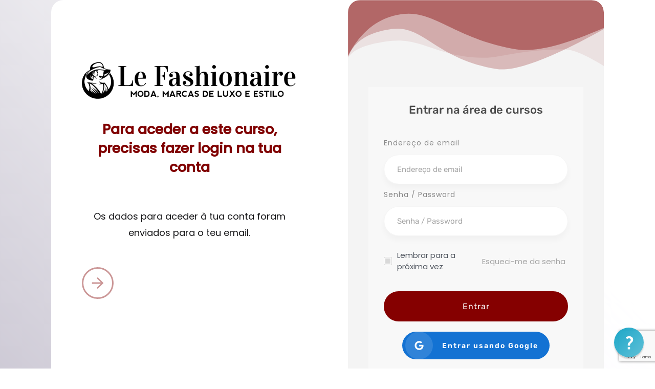

--- FILE ---
content_type: text/html; charset=UTF-8
request_url: https://lefashionaire.com/login-e-registro/?ret=https://lefashionaire.com/course/estilo-perfeito-jornada1-o-mapa-para-o-teu-estilo-perfeito/
body_size: 44622
content:
<!DOCTYPE html>
<!--[if IE 7]>
<html class="ie ie7" dir="ltr" lang="pt-BR" prefix="og: https://ogp.me/ns#">
<![endif]-->
<!--[if IE 8]>
<html class="ie ie8" dir="ltr" lang="pt-BR" prefix="og: https://ogp.me/ns#">
<![endif]-->
<!--[if !(IE 7) | !(IE 8)  ]><!-->
<html dir="ltr" lang="pt-BR" prefix="og: https://ogp.me/ns#"class="tcb">
<!--<![endif]-->
<head>
		<meta charset="UTF-8"/>
				
			<meta name="viewport" content="width=device-width, initial-scale=1.0"/>

	<style type="text/css" id="tcb-style-base-page-21506"  onLoad="typeof window.lightspeedOptimizeStylesheet === 'function' && window.lightspeedOptimizeStylesheet()" class="tcb-lightspeed-style">.tve_lg_input_container.tve-new-checkbox .tve_lg_checkbox_wrapper[data-value="style-3"] .tve-checkmark{border-radius: 2px;border: none;padding: 4px;background-color: rgba(0,0,0,0.125);box-sizing: border-box;}.tve_lg_input_container.tve-new-checkbox .tve_lg_checkbox_wrapper[data-value="style-3"] .tve-checkmark::after{content: "";display: block;position: absolute;top: 1px;left: 1px;width: calc(100% - 2px);height: calc(100% - 2px);background-color: transparent;border: 2px solid rgb(255,255,255);border-radius: 2px;box-sizing: border-box;}.tve_lg_input_container.tve-new-checkbox .tve_lg_checkbox_wrapper[data-value="style-3"]:hover:not(.tve-state-expanded) .tve-checkmark{background-image: linear-gradient(rgba(255,255,255,0.7),rgba(255,255,255,0.7));background-color: var(--tcb-local-color-30800);}.tve_lg_input_container.tve-new-checkbox .tve_lg_checkbox_wrapper[data-value="style-3"].tve-state-expanded .tve-checkmark{background-color: var(--tcb-local-color-30800);}.tve_lg_input_container.tve-new-checkbox .tve_lg_checkbox_wrapper[data-value="style-3"].tve-state-expanded .tve-checkmark svg{fill: rgb(255,255,255);}.tve_lg_input_container{position: relative;z-index: 1 !important;}.tve_lg_input_container.tcb-lg-consent label{font-size: 14px;line-height: 1.3em;}.tve_lg_input_container input[type="text"],.tve_lg_input_container input[type="email"],.tve_lg_input_container input[type="password"],.tve_lg_input_container.tve_lg_checkbox{margin: 10px 0px;}.tve_lg_input_container .tve-password-strength-wrapper{width: 25%;position: absolute;right: 20px;top: 50%;transform: translateY(-50%);}.tve_lg_input_container .tve-password-strength-wrapper .tve-password-strength{background-color: rgb(232,232,232);height: 13px;width: 24.6%;float: left;margin: 3px 0px;}.tve_lg_input_container .tve-password-strength-wrapper .tve-password-strength-text{display: none;}.tve-captcha-container{display: table;position: relative;}.thrv-login-element [type="radio"]:checked,.thrv-login-element [type="radio"]:not(:checked){position: absolute;opacity: 0;}.thrv-login-element [type="radio"]:checked + label,.thrv-login-element [type="radio"]:not(:checked) + label{position: relative;cursor: pointer;line-height: 20px;display: flex;}.thrv-login-element [type="radio"]:checked + label::before,.thrv-login-element [type="radio"]:not(:checked) + label::before{content: "";position: absolute;left: 0px;top: 0px;width: 18px;height: 18px;border: 1px solid rgb(185,217,210);border-radius: 100%;background: rgb(248,249,250);transition: all 0.5s ease 0s;}.thrv-login-element [type="radio"]:checked:hover + label::before,.thrv-login-element [type="radio"]:checked + label::before,.thrv-login-element [type="radio"]:not(:checked):hover + label::before{border-color: rgb(26,188,156);}.thrv-login-element [type="radio"]:disabled{border-color: rgb(194,193,193) !important;}.thrv-login-element [type="radio"]:disabled + label{color: rgb(193,192,192) !important;}.thrv-login-element [type="radio"]:checked + label::after,.thrv-login-element [type="radio"]:not(:checked) + label::after{content: "";width: 12px;height: 12px;background: rgb(26,188,156);position: absolute;top: 4px;left: 4px;border-radius: 100%;transition: all 0.2s ease 0s;}.thrv-login-element [type="radio"]:not(:checked) + label::after{opacity: 0;transform: scale(0);}.thrv-login-element [type="radio"]:checked + label::after{opacity: 1;transform: scale(1);}.thrv-login-element [type="checkbox"]{position: absolute;opacity: 0;}.thrv-login-element [type="checkbox"] + label{position: relative;cursor: pointer;padding: 0px;display: inline-flex;align-items: flex-start;}.thrv-login-element [type="checkbox"] + label::before{content: "";margin-right: 10px;display: inline-block;width: 18px;height: 18px;flex: 0 0 18px;background: rgb(248,249,250);border: 1px solid rgb(183,216,209);box-sizing: content-box;transition: all 0.5s ease 0s;}.thrv-login-element [type="checkbox"]:hover + label::before{background: rgb(255,255,255);border-color: rgb(26,188,156);}.thrv-login-element [type="checkbox"]:checked + label::before{background: rgb(26,188,156);border-color: rgb(26,188,156);}.thrv-login-element [type="checkbox"]:disabled + label{color: rgb(184,184,184);cursor: auto;}.thrv-login-element [type="checkbox"]:disabled + label::before{box-shadow: none;background: rgb(221,221,221);}.thrv-login-element [type="checkbox"]:checked + label::after{content: "";position: absolute;left: 5px;top: 9px;background: rgb(255,255,255);width: 2px;height: 2px;box-shadow: rgb(255,255,255) 2px 0px 0px,rgb(255,255,255) 4px 0px 0px,rgb(255,255,255) 4px -2px 0px,rgb(255,255,255) 4px -4px 0px,rgb(255,255,255) 4px -6px 0px,rgb(255,255,255) 4px -8px 0px;transform: rotate(45deg);}.tve_lead_generated_inputs_container,.thrv-login-element{--tcb-local-color-30800: rgb(59,136,253);--tcb-local-color-f2bba: rgba(59,136,253,0.1);--tcb-local-color-trewq: rgba(59,136,253,0.3);--tcb-local-color-poiuy: rgba(59,136,253,0.6);--tcb-local-color-f83d7: rgba(59,136,253,0.25);--tcb-local-color-3d798: rgba(59,136,253,0.4);--tcb-local-color-418a6: rgba(59,136,253,0.12);--tcb-local-color-a941t: rgba(59,136,253,0.05);--tcb-local-color-1ad9d: rgba(46,204,113,0.1);--tcb-local-color-2dbcc: rgb(136,231,253);--tcb-local-color-frty6: rgba(59,136,253,0.45);--tcb-local-color-flktr: rgba(59,136,253,0.8);--tcb-radio-size: 20px;--tcb-checkbox-size: 20px;--tve-color: var(--tcb-local-color-30800);}.tve-new-checkbox .tve_lg_checkbox_wrapper.tve-updated-dom label{position: relative !important;}.tve-new-checkbox .tve_lg_checkbox_wrapper.tve-updated-dom label .tve-input-option-text{cursor: pointer;z-index: 10;}.tve-new-checkbox .tve_lg_checkbox_wrapper label{align-items: center;height: 100%;width: 100%;z-index: 9;line-height: unset !important;color: inherit !important;position: absolute !important;padding-left: 0px !important;}.tve-new-checkbox .tve_lg_checkbox_wrapper label::before,.tve-new-checkbox .tve_lg_checkbox_wrapper label::after{display: none !important;}.tve-new-checkbox.tcb-lg-consent label{cursor: pointer;padding: 0px;display: flex;align-items: flex-start;position: relative !important;}.tve-new-checkbox.tcb-lg-consent label .tve-gdpr-text{cursor: pointer;}.tve-checkbox-grid{--h-gutter: 25px;--v-gutter: 5px;--cols: 4;margin-left: calc(-1*var(--h-gutter));margin-top: calc(-1*var(--v-gutter));flex-wrap: wrap;}.tcb-lg-consent .tve-checkbox-grid{--v-gutter: 0px;}.tcb-lg-consent .tve-checkbox-grid{--cols: 1 !important;}.tcb-lg-consent input{display: none;}.tve_lg_checkbox_wrapper{margin-top: var(--v-gutter);max-width: calc(100%/var(--cols) - var(--h-gutter));flex: 0 0 calc(100%/var(--cols));box-sizing: border-box !important;margin-left: var(--h-gutter) !important;}.tve_lg_input_container.tve-new-checkbox .tve-checkbox-grid{display: flex;}.tve_lg_input_container.tve-new-checkbox .tve-input-option-text{line-height: 1em;margin: 0px;padding: 0px;word-break: break-word;min-width: 10px;}.tve_lg_input_container.tve-new-checkbox .tve-checkmark{background-color: rgb(255,255,255);position: relative;border: 1px solid rgb(175,175,175);width: var(--tcb-checkbox-size);height: var(--tcb-checkbox-size);display: inline-block;flex: 0 0 auto;margin-right: 10px;padding: 2px;border-radius: 4px;}.tve_lg_input_container.tve-new-checkbox .tve-checkmark svg{width: 100%;height: 100%;display: none;box-sizing: border-box;fill: var(--tcb-local-color-30800);}.tve_lg_input_container.tve-new-checkbox .tve-state-expanded .tve-checkmark svg{display: block;}.tve_lg_input_container.tve-new-checkbox .tve_lg_checkbox_wrapper{position: relative;box-sizing: border-box;}.thrv-page-section{position: relative;box-sizing: border-box !important;}.thrv-page-section .tve-page-section-out{position: absolute;width: 100%;height: 100%;left: 0px;top: 0px;box-sizing: border-box;transition: box-shadow 0.5s ease 0s;overflow: hidden;}.thrv-page-section.tve-height-update .tve-page-section-in{min-height: 150px;}.thrv-page-section .tve-page-section-in{box-sizing: border-box;margin-right: auto;margin-left: auto;position: relative;z-index: 1;min-height: 40px;}.tve-page-section-in > .thrv_wrapper:first-child{margin-top: 0px;}.tve-page-section-in > .thrv_wrapper:last-child{margin-bottom: 0px;}.thrv_wrapper .tve-content-box-background{position: absolute;width: 100%;left: 0px;top: 0px;overflow: hidden;-webkit-background-clip: padding-box;height: 100% !important;}.thrv_wrapper.thrv-content-box{box-sizing: border-box;position: relative;min-height: 10px;}.thrv_wrapper.thrv-content-box div:not(.thrv_icon):not(.ui-resizable-handle):not(.tve-auxiliary-icon-element){box-sizing: border-box;}.thrv_wrapper.thrv-content-box[data-style]{padding: 30px;}.tve-cb{display: inline-block;vertical-align: middle;clear: both;overflow: visible;width: 100%;z-index: 1;position: relative;min-height: 10px;}.tcb-icon{display: inline-block;width: 1em;height: 1em;line-height: 1em;vertical-align: middle;stroke-width: 0;stroke: currentcolor;fill: currentcolor;box-sizing: content-box;transform: rotate(var(--tcb-icon-rotation-angle,0deg));}svg.tcb-icon path:not([fill="none"]){transition: none 0s ease 0s;fill: inherit !important;stroke: inherit !important;}.thrv_icon{text-align: center;}.thrv-button{max-width: 100%;margin-left: auto;margin-right: auto;display: table !important;}.thrv-button.thrv_wrapper{padding: 0px;}.thrv-button .tcb-plain-text{cursor: pointer;}.tcb-with-icon:not(.tcb-flip) .tcb-button-texts{padding-left: 15px;}.tcb-with-icon .tcb-button-icon{display: block;}.tcb-with-icon .tcb-button-icon .thrv_wrapper.thrv_icon{margin: 0px;}a.tcb-button-link{background-color: rgb(26,188,156);padding: 12px 15px;font-size: 18px;box-sizing: border-box;display: inline-flex;align-items: center;overflow: hidden;width: 100%;text-align: center;line-height: 1.2em;}a.tcb-button-link:hover{background-color: rgb(21,162,136);}.thrv-button a.tcb-button-link{color: rgb(255,255,255);text-decoration: none !important;}a.tcb-button-link > span::before{position: absolute;content: "";display: none;top: -100px;bottom: -100px;width: 1px;left: 10px;background-color: rgb(0,121,0);}span.tcb-button-texts{color: inherit;display: block;flex: 1 1 0%;position: relative;}span.tcb-button-texts > span{display: block;padding: 0px;}span.tcb-button-icon{display: none;font-size: 1em;line-height: 0;position: relative;color: inherit;}span.tcb-button-icon .tcb-icon{height: 1em;}.tve_image_caption{position: relative;}.tve_image_caption:not(.tcb-mm-image.tve-tab-image){height: auto !important;}.tve_image_caption .tve_image{max-width: 100%;width: 100%;}.thrv_text_element a:not(.tcb-button-link){font-size: inherit;}.tcb-plain-text{cursor: text;}.thrv_text_element{overflow-wrap: break-word;}.tve_flt .tve-login-form{width: 100%;box-sizing: border-box;}.tve_flt .tve-login-form input,.tve_flt .tve-login-form input[type="password"],.tve_flt .tve-login-form input[type="email"],.tve_flt .tve-login-form input[type="text"]{box-sizing: border-box;background-color: rgb(255,255,255);padding: 19px 20px;border: 1px solid rgb(0,0,0);line-height: 1em;width: 100%;color: rgb(80,86,95);resize: vertical;outline: none;font-size: 17px;}.tve_flt .tve-login-form input:hover,.tve_flt .tve-login-form input:focus,.tve_flt .tve-login-form input[type="password"]:hover,.tve_flt .tve-login-form input[type="password"]:focus,.tve_flt .tve-login-form input[type="email"]:hover,.tve_flt .tve-login-form input[type="email"]:focus,.tve_flt .tve-login-form input[type="text"]:hover,.tve_flt .tve-login-form input[type="text"]:focus{border-color: rgb(29,165,229);}.tve-login-form-item{position: relative;}.tve-login-form-item label{font-size: 15px;color: rgb(0,0,0);margin-bottom: 4px;}body:not(.tve_editor_page) .thrv-login-element{display: none;}.thrv-login-element.thrv_wrapper{box-sizing: border-box;}.thrv-login-element .tve-login-form input,.thrv-login-element .tve-login-form input[type="password"],.thrv-login-element .tve-login-form input[type="email"],.thrv-login-element .tve-login-form input[type="url"],.thrv-login-element .tve-login-form input[type="text"],.thrv-login-element .tve-login-form input[type="tel"],.thrv-login-element .tve-login-form select,.thrv-login-element .tve-login-form textarea{font-family: inherit;font-size: 16px;font-weight: 400;font-stretch: normal;font-style: normal;line-height: 1.5;padding: 15px;color: rgba(10,10,10,0.6);border-radius: 3px;border: 2px solid rgba(10,10,10,0.2);margin: 10px 0px;-webkit-background-clip: padding-box;}.thrv-login-element .tve-login-form input.tcb-form-input-error,.thrv-login-element .tve-login-form input[type="password"].tcb-form-input-error,.thrv-login-element .tve-login-form input[type="email"].tcb-form-input-error,.thrv-login-element .tve-login-form input[type="url"].tcb-form-input-error,.thrv-login-element .tve-login-form input[type="text"].tcb-form-input-error,.thrv-login-element .tve-login-form input[type="tel"].tcb-form-input-error,.thrv-login-element .tve-login-form select.tcb-form-input-error,.thrv-login-element .tve-login-form textarea.tcb-form-input-error{border-color: rgba(217,43,43,0.55);}.thrv-login-element .tve-login-form input::placeholder,.thrv-login-element .tve-login-form input[type="password"]::placeholder,.thrv-login-element .tve-login-form input[type="email"]::placeholder,.thrv-login-element .tve-login-form input[type="url"]::placeholder,.thrv-login-element .tve-login-form input[type="text"]::placeholder,.thrv-login-element .tve-login-form input[type="tel"]::placeholder,.thrv-login-element .tve-login-form select::placeholder,.thrv-login-element .tve-login-form textarea::placeholder{color: rgba(10,10,10,0.6);opacity: 0.7;}#tcb_landing_page .thrv-login-element .tcb-button-link,#tcb_landing_page .thrv-login-element input{font-family: inherit;font-weight: inherit;}.thrv-login-element,#tcb_landing_page .thrv-login-element,:not(.inc) .thrv-login-element{font-family: Rubik,sans-serif;font-size: 14px;font-weight: 400;font-stretch: normal;font-style: normal;line-height: normal;color: rgb(80,86,95);}.thrv-login-element p,#tcb_landing_page .thrv-login-element p,:not(.inc) .thrv-login-element p{color: rgb(148,163,176);--tcb-applied-color: #94a3b0;font-size: 15px;line-height: 1.5;font-weight: inherit;font-style: inherit;margin: 0px;padding: 0px;text-align: left;}.thrv-login-element p.tcb-switch-state,#tcb_landing_page .thrv-login-element p.tcb-switch-state,:not(.inc) .thrv-login-element p.tcb-switch-state{margin: 0px auto;text-align: center;}.thrv-login-element h2,#tcb_landing_page .thrv-login-element h2,:not(.inc) .thrv-login-element h2{color: rgb(148,163,176);--tcb-applied-color: #94a3b0;font-size: 20px;font-weight: 400;line-height: 27px;font-style: inherit;text-align: left;background-color: transparent;padding: 0px;margin: 0px;}.thrv-login-element .thrv_text_element,#tcb_landing_page .thrv-login-element .thrv_text_element,:not(.inc) .thrv-login-element .thrv_text_element{margin: 0px 0px 20px;}.thrv-login-element .thrv_text_element.tar-login-elem-link,#tcb_landing_page .thrv-login-element .thrv_text_element.tar-login-elem-link,:not(.inc) .thrv-login-element .thrv_text_element.tar-login-elem-link{margin: 8px 0px 0px;}.thrv-login-element .thrv_text_element.tar-login-elem-h2,#tcb_landing_page .thrv-login-element .thrv_text_element.tar-login-elem-h2,:not(.inc) .thrv-login-element .thrv_text_element.tar-login-elem-h2{margin: 40px 0px;}.thrv-login-element .thrv_text_element.tar-login-elem-h2 h2,#tcb_landing_page .thrv-login-element .thrv_text_element.tar-login-elem-h2 h2,:not(.inc) .thrv-login-element .thrv_text_element.tar-login-elem-h2 h2{text-align: center;}.thrv-login-element .thrv_text_element a,.thrv-login-element .thrv_text_element a:hover,#tcb_landing_page .thrv-login-element .thrv_text_element a,#tcb_landing_page .thrv-login-element .thrv_text_element a:hover,:not(.inc) .thrv-login-element .thrv_text_element a,:not(.inc) .thrv-login-element .thrv_text_element a:hover{color: rgb(29,165,229);background: 0px 0px;font-weight: inherit;font-style: inherit;text-decoration: underline;}.thrv-login-element .tcb-login-form,.thrv-login-element .tcb-registration-form,#tcb_landing_page .thrv-login-element .tcb-login-form,#tcb_landing_page .thrv-login-element .tcb-registration-form,:not(.inc) .thrv-login-element .tcb-login-form,:not(.inc) .thrv-login-element .tcb-registration-form{margin: 0px;padding: 0px;}.thrv-login-element .tve-login-form .tcb-label,#tcb_landing_page .thrv-login-element .tve-login-form .tcb-label,:not(.inc) .thrv-login-element .tve-login-form .tcb-label{color: rgb(148,163,176);margin-bottom: 3px;font-size: 14px;padding: 0px;cursor: pointer;}.thrv-login-element .tve-login-form input[type="checkbox"],#tcb_landing_page .thrv-login-element .tve-login-form input[type="checkbox"],:not(.inc) .thrv-login-element .tve-login-form input[type="checkbox"]{position: static;opacity: 1;width: inherit;margin: 0px 5px 0px 0px;vertical-align: middle;}.thrv-login-element .tar-login-submit .tcb-button-text,.thrv-login-element .tar-login-submit .tcb-secondary-text{color: rgb(255,255,255);--tcb-applied-color: #fff;}.thrv-login-element .tve_lg_checkbox_wrapper input[type="checkbox"]:not(#_){position: absolute;opacity: 0;}.thrv-login-element .tve-login-form-input{position: relative;}.thrv-login-element .tve-login-form-input input{width: 100%;box-sizing: border-box;}.thrv-login-element .tve-login-form-input .thrv_icon{margin: 0px;font-size: 24px;top: 50%;}.thrv-login-element .tcb-remember-me-item{display: flex;align-items: center;}.thrv-login-element .tcb-remember-me-item .tve-new-checkbox{flex-grow: 1;}.thrv-login-element .tcb-remember-me-item .tve-checkbox-grid{--cols: 1;}.thrv-login-element .tcb-remember-me-item label{align-items: center;}.thrv-login-element .tve-login-form-item{text-align: left;}.thrv-login-element .tcb-form-loader-icon{z-index: 11;}.thrv-login-element .thrv_wrapper.thrv_contentbox_shortcode{padding: 25px 45px;margin-bottom: 0px;margin-top: 0px;}.thrv-login-element .thrv_wrapper.thrv_contentbox_shortcode .tve-content-box-background{background-color: rgba(0,0,0,0.02);border: 1px solid rgba(10,10,10,0.1);}.thrv-login-element .tcb-lost-password-link{margin: 0px 0px 10px;}.thrv-login-element .tcb-lost-password-link p{padding: 0px;}.thrv-login-element .tcb-lost-password-link a{line-height: normal;}.thrv-login-element .tcb-form-loader{display: none;position: absolute;width: 100%;height: 100%;top: 0px;left: 0px;background: rgba(255,255,255,0.4);z-index: 1;}.thrv-login-element .tcb-form-loader > span.tcb-form-loader-icon{animation: 0.7s linear 0s infinite normal none running tcb-loader;display: inline-block;font-size: 24px;line-height: 24px;height: 24px;width: 24px;position: absolute;top: 50%;left: 50%;margin: -12px 0px 0px -12px;opacity: 0.7;}.thrv-login-element .tcb-form-error:not(#_){padding: 0px;position: relative;color: rgb(217,43,43);}.thrv-login-element .tve_lg_file + .tcb-form-error:not(#_){top: 0px;}.thrv-login-element .tve_lg_file + .tcb-form-error:not(#_) + .tcb-file-list{margin-top: -10px;}.thrv-login-element .tve-captcha-container + .tcb-form-error{top: 0px !important;}.thrv-login-element .tve-form-input{display: flex;flex-flow: column;}.thrv-login-element .tve-form-input > input{flex: 1 1 0%;}.thrv-login-element .thrv-button{position: relative;}.thrv-login-element .tve-form-submit{display: flex;}.thrv-login-element .tve-form-submit button{border-width: 0px;padding: 15px;color: rgb(255,255,255);--tcb-applied-color: #fff;cursor: pointer;flex: 1 1 0%;margin: 40px 0px 0px;box-sizing: border-box;border-radius: 5px;background-color: rgb(17,114,210);font-size: 16px;font-weight: 500;transition: all 0.15s ease 0s;}.thrv-login-element .tve-form-submit button:hover,.thrv-login-element .tve-form-submit button:active{background-image: none;box-shadow: none;opacity: 0.9;}.tar-login-elem-button{display: block;width: 100%;margin-bottom: 0px;margin-top: 20px;}.tar-login-elem-button:hover .tcb-button-link{background-image: linear-gradient(rgba(0,0,0,0.04),rgba(0,0,0,0.04));background-color: var(--tcb-local-color-62516,#1372d3);}.tar-login-elem-button .tcb-button-link{padding-top: 15px;padding-bottom: 15px;border: none;border-radius: 5px;overflow: hidden;transition: background-color 0.15s ease 0s;background-color: var(--tcb-local-color-62516,#1372d3) !important;}.notifications-content-wrapper{position: fixed;opacity: 1;}.notifications-content-wrapper.thrv_wrapper{padding: 0px;margin: 0px;}.notifications-content-wrapper.tcb-permanently-hidden{display: none !important;}.notifications-content-wrapper .notifications-content{display: none;flex-direction: column;}.notifications-content-wrapper:not(.notification-edit-mode){z-index: 9999993;}.notifications-content-wrapper[data-position*="top"]{top: 50px;}.notifications-content-wrapper[data-position*="middle"]{top: 50%;transform: translateY(-50%);}.notifications-content-wrapper[data-position*="bottom"]{bottom: 50px;}.notifications-content-wrapper[data-position*="left"]{left: 50px;}.notifications-content-wrapper[data-position*="center"]{left: 50%;transform: translateX(-50%);}.notifications-content-wrapper[data-position*="right"]{right: 50px;}.notifications-content-wrapper[data-position="middle-center"]{transform: translate(-50%,-50%);}.notifications-content-wrapper.tcb-animated:not(.notification-edit-mode),.notifications-content-wrapper.tcb-animated.editor-preview{transition: top 0.7s ease 0s,bottom 0.7s ease 0s,left 0.7s ease 0s,right 0.7s ease 0s,opacity 0.7s ease-in-out 0s;}.notifications-content-wrapper.tcb-animated:not(.notification-edit-mode)[data-animation="down"][data-position*="bottom"],.notifications-content-wrapper.tcb-animated.editor-preview[data-animation="down"][data-position*="bottom"]{bottom: 150%;}.notifications-content-wrapper.tcb-animated:not(.notification-edit-mode)[data-animation="down"][data-position*="top"],.notifications-content-wrapper.tcb-animated:not(.notification-edit-mode)[data-animation="down"][data-position*="middle"],.notifications-content-wrapper.tcb-animated.editor-preview[data-animation="down"][data-position*="top"],.notifications-content-wrapper.tcb-animated.editor-preview[data-animation="down"][data-position*="middle"]{top: -100%;}.notifications-content-wrapper.tcb-animated:not(.notification-edit-mode)[data-animation="up"][data-position*="bottom"],.notifications-content-wrapper.tcb-animated.editor-preview[data-animation="up"][data-position*="bottom"]{bottom: -100%;}.notifications-content-wrapper.tcb-animated:not(.notification-edit-mode)[data-animation="up"][data-position*="top"],.notifications-content-wrapper.tcb-animated:not(.notification-edit-mode)[data-animation="up"][data-position*="middle"],.notifications-content-wrapper.tcb-animated.editor-preview[data-animation="up"][data-position*="top"],.notifications-content-wrapper.tcb-animated.editor-preview[data-animation="up"][data-position*="middle"]{top: 150%;}.notifications-content-wrapper.tcb-animated:not(.notification-edit-mode)[data-animation="left"][data-position*="right"],.notifications-content-wrapper.tcb-animated.editor-preview[data-animation="left"][data-position*="right"]{right: 150%;}.notifications-content-wrapper.tcb-animated:not(.notification-edit-mode)[data-animation="left"][data-position*="left"],.notifications-content-wrapper.tcb-animated:not(.notification-edit-mode)[data-animation="left"][data-position*="center"],.notifications-content-wrapper.tcb-animated.editor-preview[data-animation="left"][data-position*="left"],.notifications-content-wrapper.tcb-animated.editor-preview[data-animation="left"][data-position*="center"]{left: -100%;}.notifications-content-wrapper.tcb-animated:not(.notification-edit-mode)[data-animation="right"][data-position*="right"],.notifications-content-wrapper.tcb-animated.editor-preview[data-animation="right"][data-position*="right"]{right: -100%;}.notifications-content-wrapper.tcb-animated:not(.notification-edit-mode)[data-animation="right"][data-position*="left"],.notifications-content-wrapper.tcb-animated:not(.notification-edit-mode)[data-animation="right"][data-position*="center"],.notifications-content-wrapper.tcb-animated.editor-preview[data-animation="right"][data-position*="left"],.notifications-content-wrapper.tcb-animated.editor-preview[data-animation="right"][data-position*="center"]{left: 150%;}.notifications-content-wrapper.tcb-animated:not(.notification-edit-mode)[data-animation],.notifications-content-wrapper.tcb-animated.editor-preview[data-animation]{opacity: 0;}.notifications-content-wrapper[data-state="success"] .notification-success{display: flex;}.notifications-content-wrapper[data-state="warning"] .notification-warning{display: flex;}.notifications-content-wrapper[data-state="error"] .notification-error{display: flex;}.tve_lg_checkbox_wrapper .tve-checkmark{--tcb-checkbox-size: 14px;background-color: rgb(255,255,255);position: relative;border: 1px solid rgb(175,175,175);width: var(--tcb-checkbox-size);height: var(--tcb-checkbox-size);display: inline-block;flex: 0 0 auto;margin-right: 10px;padding: 2px;border-radius: 4px;}.tve_lg_checkbox_wrapper .tve-checkmark svg{width: 100%;height: 100%;display: none;box-sizing: border-box;fill: var(--tcb-local-color-30800);}.tve_lg_checkbox_wrapper [type="checkbox"]{position: absolute;opacity: 0;}.tve_lg_checkbox_wrapper.tve-state-expanded .tve-checkmark svg{display: block;}.tve_lg_checkbox_wrapper label{cursor: pointer;display: inline-flex;align-items: center;height: 100%;width: 100%;position: relative !important;}.tcb-permanently-hidden{display: none !important;}.tar-disabled{cursor: default;opacity: 0.4;pointer-events: none;}.tcb-clear::after{display: block;height: 0px;content: "";}.svg-shape-top{fill: rgb(255,255,255);}.thrv_wrapper .svg-shape-top{position: absolute;left: 0px;}.tcb-flex-row{display: flex;flex-flow: row;align-items: stretch;justify-content: space-between;margin-top: 0px;margin-left: -15px;padding-bottom: 15px;padding-top: 15px;}.tcb-flex-col{flex: 1 1 auto;padding-top: 0px;padding-left: 15px;}.tcb-flex-row .tcb-flex-col{box-sizing: border-box;}.tcb--cols--2:not(.tcb-resized) > .tcb-flex-col{max-width: 50%;}.tcb-col{height: 100%;display: flex;flex-direction: column;position: relative;}.tcb-flex-row .tcb-col{box-sizing: border-box;}.thrv-svg-icon svg{width: 1em;height: 1em;stroke-width: 0;fill: currentcolor;stroke: currentcolor;}html{text-rendering: auto !important;}html body{text-rendering: auto !important;}body.tve_lp::before{content: none;}.thrv_wrapper{margin-top: 20px;margin-bottom: 20px;padding: 1px;}.thrv_wrapper div{box-sizing: content-box;}.thrv_wrapper.tve-elem-default-pad{padding: 20px;}.thrv_wrapper.thrv_text_element,.thrv_wrapper.thrv-page-section{margin: 0px;}.thrv_wrapper.thrv-columns{margin-top: 10px;margin-bottom: 10px;padding: 0px;}p{font-size: 1em;}.tve_image{border-radius: 0px;box-shadow: none;}div .tve_image_caption{padding: 0px;max-width: 100% !important;box-sizing: border-box !important;}.tve_image_caption .tve_image_frame{display: block;max-width: 100%;position: relative;overflow: hidden;}.tve_image_caption .tve_image{display: block;padding: 0px;height: auto;}.thrv_icon{line-height: 0;}.thrv_icon.tcb-icon-display{display: table;border-collapse: initial;}.thrv_icon.thrv_wrapper{margin-left: auto;margin-right: auto;padding: 0px;}.tvd-toast{justify-content: space-between;}.tvd-toast.tve-fe-message{top: 50px;width: 60%;padding: 0px;color: rgb(0,0,0);max-width: 500px;position: fixed;z-index: 9999993;left: 50%;}.tvd-toast.tve-fe-message .tve-toast-message{position: relative;left: -50%;background: rgb(255,255,255);box-shadow: rgb(167,167,167) 0px 0px 15px 0px;}.tvd-toast.tve-fe-message .tve-toast-icon-container{display: inline-block;width: 50px;background: green;color: rgb(255,255,255);height: 100%;position: absolute;}.tvd-toast.tve-fe-message .tve-toast-icon-container.tve-toast-error{background: red;}.tvd-toast.tve-fe-message .tve-toast-message-container{padding: 20px 10px 20px 70px;margin: auto 0px;font-family: Roboto,sans-serif;font-size: 16px;}.tvd-toast.tve-fe-message span{text-align: center;display: flex;justify-content: center;flex-direction: column;align-items: center;min-height: 50px;height: 100%;width: 100%;}:not(#_s):not(#_s) .tcb-conditional-display-placeholder{position: relative;min-height: var(--tcb-container-height-d,100px) !important;}:not(#_s):not(#_s) .tcb-conditional-display-placeholder.thrv-page-section{box-sizing: border-box;margin: 0px;}:not(#_s):not(#_s) .tcb-conditional-display-placeholder.thrv-content-box{box-sizing: border-box;}:not(#_s):not(#_s) .tcb-conditional-display-placeholder .tve-page-section-out,:not(#_s):not(#_s) .tcb-conditional-display-placeholder .tve-content-box-background{box-sizing: border-box;position: absolute;width: 100%;height: 100%;left: 0px;top: 0px;overflow: hidden;}.thrv_wrapper.thrv_contentbox_shortcode{position: relative;}.thrv_wrapper.thrv_text_element{padding: 1px;}a.tcb-plain-text{cursor: pointer;}.landingpage-section{flex-shrink: 1;position: relative;margin: 0px;padding: 0px;display: flex;justify-content: center;align-items: center;width: 100%;z-index: 1;box-sizing: border-box !important;}.landingpage-section .section-content{position: relative;z-index: 1;margin-left: auto;margin-right: auto;height: 100%;width: 100%;max-width: 100%;box-sizing: border-box !important;}.landingpage-section .section-background{box-sizing: border-box;height: 100%;position: absolute;top: 0px;overflow: hidden;width: 100%;max-width: 100%;z-index: 0;}.landingpage-section.hide-section{display: none;}@media (max-width: 1023px){:not(#_s):not(#_s) .tcb-conditional-display-placeholder{min-height: var(--tcb-container-height-t) !important;}}@media (max-width: 767px){.tve_lg_input_container.tve-new-checkbox .tve-checkbox-grid{display: block;width: 100%;}.tve_lg_input_container.tve-new-checkbox .tve_lg_checkbox_wrapper{max-width: 100%;}html{overflow-x: hidden !important;}html,body{max-width: 100vw !important;}.notifications-content-wrapper{transform: translateX(-50%);left: 50% !important;right: unset !important;}.notifications-content-wrapper[data-position*="middle"]{transform: translate(-50%,-50%);}.notifications-content-wrapper[data-position*="top"]{top: 0px;}.notifications-content-wrapper[data-position*="bottom"]{bottom: 0px;}body:not(.tcb_show_all_hidden) .tcb-mobile-hidden{display: none !important;}.tcb-flex-row{flex-direction: column;}.tcb-flex-row.v-2{flex-direction: row;}.tcb-flex-row.v-2:not(.tcb-mobile-no-wrap){flex-wrap: wrap;}.tcb-flex-row.v-2:not(.tcb-mobile-no-wrap) > .tcb-flex-col{width: 100%;flex: 1 0 390px;max-width: 100% !important;}:not(#_s):not(#_s) .tcb-conditional-display-placeholder{min-height: var(--tcb-container-height-m) !important;}}@media (min-width: 1024px){body:not(.tcb_show_all_hidden) .tcb-desktop-hidden{display: none !important;}}@media (min-width: 768px) and (max-width: 1023px){body:not(.tcb_show_all_hidden) .tcb-tablet-hidden{display: none !important;}}@media only screen and (min-width: 768px){.thrv-login-element{margin: 0px auto;max-width: 540px;width: 100%;}}@media (max-width: 1023px) and (min-width: 768px){.notifications-content-wrapper[data-position*="top"]{top: 20px;}.notifications-content-wrapper[data-position*="bottom"]{bottom: 20px;}.tcb-flex-row.tcb-medium-wrap{flex-wrap: wrap;}.tcb-flex-row.tcb-medium-wrap > .tcb-flex-col{max-width: 100% !important;}}@media screen and (-ms-high-contrast:active),(-ms-high-contrast:none){.tcb-flex-col{width: 100%;}.tcb-col{display: block;}}@media screen and (max-device-width: 480px){body{text-size-adjust: none;}}@keyframes tcb-loader{0%{transform: rotate(0deg);}100%{transform: rotate(359deg);}}</style>		<script type="text/javascript">
			window.flatStyles = window.flatStyles || ''

			window.lightspeedOptimizeStylesheet = function () {
				const currentStylesheet = document.querySelector( '.tcb-lightspeed-style:not([data-ls-optimized])' )

				if ( currentStylesheet ) {
					try {
						if ( currentStylesheet.sheet && currentStylesheet.sheet.cssRules ) {
							if ( window.flatStyles ) {
								if ( this.optimizing ) {
									setTimeout( window.lightspeedOptimizeStylesheet.bind( this ), 24 )
								} else {
									this.optimizing = true;

									let rulesIndex = 0;

									while ( rulesIndex < currentStylesheet.sheet.cssRules.length ) {
										const rule = currentStylesheet.sheet.cssRules[ rulesIndex ]
										/* remove rules that already exist in the page */
										if ( rule.type === CSSRule.STYLE_RULE && window.flatStyles.includes( `${rule.selectorText}{` ) ) {
											currentStylesheet.sheet.deleteRule( rulesIndex )
										} else {
											rulesIndex ++
										}
									}
									/* optimize, mark it such, move to the next file, append the styles we have until now */
									currentStylesheet.setAttribute( 'data-ls-optimized', '1' )

									window.flatStyles += currentStylesheet.innerHTML

									this.optimizing = false
								}
							} else {
								window.flatStyles = currentStylesheet.innerHTML
								currentStylesheet.setAttribute( 'data-ls-optimized', '1' )
							}
						}
					} catch ( error ) {
						console.warn( error )
					}

					if ( currentStylesheet.parentElement.tagName !== 'HEAD' ) {
						/* always make sure that those styles end up in the head */
						const stylesheetID = currentStylesheet.id;
						/**
						 * make sure that there is only one copy of the css
						 * e.g display CSS
						 */
						if ( ( ! stylesheetID || ( stylesheetID && ! document.querySelector( `head #${stylesheetID}` ) ) ) ) {
							document.head.prepend( currentStylesheet )
						} else {
							currentStylesheet.remove();
						}
					}
				}
			}

			window.lightspeedOptimizeFlat = function ( styleSheetElement ) {
				if ( document.querySelectorAll( 'link[href*="thrive_flat.css"]' ).length > 1 ) {
					/* disable this flat if we already have one */
					styleSheetElement.setAttribute( 'disabled', true )
				} else {
					/* if this is the first one, make sure he's in head */
					if ( styleSheetElement.parentElement.tagName !== 'HEAD' ) {
						document.head.append( styleSheetElement )
					}
				}
			}
		</script>
		<title>Login e Registro - Le Fashionaire</title>

		<!-- All in One SEO Pro 4.9.3 - aioseo.com -->
	<meta name="description" content="Para aceder a este curso, precisas fazer login na tua conta Os dados para aceder à tua conta foram enviados para o teu email." />
	<meta name="robots" content="max-image-preview:large" />
	<meta name="google-site-verification" content="mvRHcpeosU3kp4vfTV0REswiX_nQjZoEasGAp6J1t1c" />
	<link rel="canonical" href="https://lefashionaire.com/login-e-registro/" />
	<meta name="generator" content="All in One SEO Pro (AIOSEO) 4.9.3" />
		<meta property="og:locale" content="pt_BR" />
		<meta property="og:site_name" content="Le Fashionaire - Tudo sobre moda, marcas de luxo e dicas de estilo" />
		<meta property="og:type" content="article" />
		<meta property="og:title" content="Login e Registro - Le Fashionaire" />
		<meta property="og:description" content="Para aceder a este curso, precisas fazer login na tua conta Os dados para aceder à tua conta foram enviados para o teu email." />
		<meta property="og:url" content="https://lefashionaire.com/login-e-registro/" />
		<meta property="og:image" content="https://lefashionaire.com/wp-content/uploads/2021/09/grande_sem_tagline_cor_vinho@2x.png" />
		<meta property="og:image:secure_url" content="https://lefashionaire.com/wp-content/uploads/2021/09/grande_sem_tagline_cor_vinho@2x.png" />
		<meta property="og:image:width" content="659" />
		<meta property="og:image:height" content="471" />
		<meta property="article:published_time" content="2021-10-02T22:07:51+00:00" />
		<meta property="article:modified_time" content="2023-11-02T19:31:41+00:00" />
		<meta property="article:publisher" content="https://facebook.com/lefashionaire" />
		<meta property="article:author" content="admin_lefashionaire" />
		<meta name="twitter:card" content="summary" />
		<meta name="twitter:title" content="Login e Registro - Le Fashionaire" />
		<meta name="twitter:description" content="Para aceder a este curso, precisas fazer login na tua conta Os dados para aceder à tua conta foram enviados para o teu email." />
		<meta name="twitter:image" content="https://lefashionaire.com/wp-content/uploads/2021/09/grande_sem_tagline_cor_vinho@2x.png" />
		<script type="application/ld+json" class="aioseo-schema">
			{"@context":"https:\/\/schema.org","@graph":[{"@type":"BreadcrumbList","@id":"https:\/\/lefashionaire.com\/login-e-registro\/#breadcrumblist","itemListElement":[{"@type":"ListItem","@id":"https:\/\/lefashionaire.com#listItem","position":1,"name":"In\u00edcio","item":"https:\/\/lefashionaire.com","nextItem":{"@type":"ListItem","@id":"https:\/\/lefashionaire.com\/login-e-registro\/#listItem","name":"Login e Registro"}},{"@type":"ListItem","@id":"https:\/\/lefashionaire.com\/login-e-registro\/#listItem","position":2,"name":"Login e Registro","previousItem":{"@type":"ListItem","@id":"https:\/\/lefashionaire.com#listItem","name":"In\u00edcio"}}]},{"@type":"Organization","@id":"https:\/\/lefashionaire.com\/#organization","name":"Le Fashionaire","description":"Tudo sobre moda, marcas de luxo e dicas de estilo","url":"https:\/\/lefashionaire.com\/","logo":{"@type":"ImageObject","url":"https:\/\/lefashionaire.com\/wp-content\/uploads\/2021\/09\/logo_preto@2x.png","@id":"https:\/\/lefashionaire.com\/login-e-registro\/#organizationLogo","width":296,"height":339},"image":{"@id":"https:\/\/lefashionaire.com\/login-e-registro\/#organizationLogo"},"sameAs":["https:\/\/facebook.com\/lefashionaire","https:\/\/instagram.com\/lefashionaire","https:\/\/youtube.com\/lefashionaire"]},{"@type":"WebPage","@id":"https:\/\/lefashionaire.com\/login-e-registro\/#webpage","url":"https:\/\/lefashionaire.com\/login-e-registro\/","name":"Login e Registro - Le Fashionaire","description":"Para aceder a este curso, precisas fazer login na tua conta Os dados para aceder \u00e0 tua conta foram enviados para o teu email.","inLanguage":"pt-BR","isPartOf":{"@id":"https:\/\/lefashionaire.com\/#website"},"breadcrumb":{"@id":"https:\/\/lefashionaire.com\/login-e-registro\/#breadcrumblist"},"datePublished":"2021-10-02T23:07:51+01:00","dateModified":"2023-11-02T19:31:41+00:00"},{"@type":"WebSite","@id":"https:\/\/lefashionaire.com\/#website","url":"https:\/\/lefashionaire.com\/","name":"Le Fashionaire","description":"Tudo sobre moda, marcas de luxo e dicas de estilo","inLanguage":"pt-BR","publisher":{"@id":"https:\/\/lefashionaire.com\/#organization"}}]}
		</script>
		<!-- All in One SEO Pro -->


<!-- Google Tag Manager for WordPress by gtm4wp.com -->
<script data-cfasync="false" data-pagespeed-no-defer>
	var gtm4wp_datalayer_name = "dataLayer";
	var dataLayer = dataLayer || [];
</script>
<!-- End Google Tag Manager for WordPress by gtm4wp.com --><link rel='dns-prefetch' href='//www.google.com' />
<link rel='dns-prefetch' href='//transactions.sendowl.com' />
<link rel="alternate" type="application/rss+xml" title="Feed para Le Fashionaire &raquo;" href="https://lefashionaire.com/feed/" />
<link rel="alternate" type="application/rss+xml" title="Feed de comentários para Le Fashionaire &raquo;" href="https://lefashionaire.com/comments/feed/" />
<link rel="alternate" title="oEmbed (JSON)" type="application/json+oembed" href="https://lefashionaire.com/wp-json/oembed/1.0/embed?url=https%3A%2F%2Flefashionaire.com%2Flogin-e-registro%2F" />
<link rel="alternate" title="oEmbed (XML)" type="text/xml+oembed" href="https://lefashionaire.com/wp-json/oembed/1.0/embed?url=https%3A%2F%2Flefashionaire.com%2Flogin-e-registro%2F&#038;format=xml" />


<link rel='stylesheet' id='formidable-css' href='https://lefashionaire.com/wp-content/plugins/formidable/css/formidableforms.css?ver=1182214' type='text/css' media='all' />
<link rel='stylesheet' id='tve_style_family_tve_flt-css' href='https://lefashionaire.com/wp-content/plugins/thrive-visual-editor/editor/css/thrive_flat.css?ver=10.8.5' type='text/css' media='all' />
<style id='wp-emoji-styles-inline-css' type='text/css'>

	img.wp-smiley, img.emoji {
		display: inline !important;
		border: none !important;
		box-shadow: none !important;
		height: 1em !important;
		width: 1em !important;
		margin: 0 0.07em !important;
		vertical-align: -0.1em !important;
		background: none !important;
		padding: 0 !important;
	}
/*# sourceURL=wp-emoji-styles-inline-css */
</style>
<link rel='stylesheet' id='wp-block-library-css' href='https://lefashionaire.com/wp-includes/css/dist/block-library/style.min.css?ver=5ebd9bb94286ebe645a978eb092d9d96' type='text/css' media='all' />


<link rel='stylesheet' id='pdf-generator-for-wp-css' href='https://lefashionaire.com/wp-content/plugins/pdf-generator-for-wp/public/src/scss/pdf-generator-for-wp-public.css?ver=1.5.8' type='text/css' media='all' />
<link rel='stylesheet' id='dashicons-css' href='https://lefashionaire.com/wp-includes/css/dashicons.min.css?ver=5ebd9bb94286ebe645a978eb092d9d96' type='text/css' media='all' />
<link rel='stylesheet' id='thickbox-css' href='https://lefashionaire.com/wp-includes/js/thickbox/thickbox.css?ver=5ebd9bb94286ebe645a978eb092d9d96' type='text/css' media='all' />
<link rel='stylesheet' id='pdf-generator-for-wpcommon-css' href='https://lefashionaire.com/wp-content/plugins/pdf-generator-for-wp/common/src/scss/pdf-generator-for-wp-common.css?ver=1.5.8' type='text/css' media='all' />
<link rel='stylesheet' id='tve-ult-main-frame-css-css' href='https://lefashionaire.com/wp-content/plugins/thrive-ultimatum/tcb-bridge/assets/css/placeholders.css?ver=10.8.5' type='text/css' media='all' />
<link rel='stylesheet' id='hollerbox-popups-css' href='https://lefashionaire.com/wp-content/plugins/holler-box/assets/css/popups.css?ver=2.3.10.1' type='text/css' media='all' />
<link rel='stylesheet' id='tvo-frontend-css' href='https://lefashionaire.com/wp-content/plugins/thrive-ovation/tcb-bridge/frontend/css/frontend.css?ver=5ebd9bb94286ebe645a978eb092d9d96' type='text/css' media='all' />
<link rel='stylesheet' id='thrive-theme-landingpage-front-css' href='https://lefashionaire.com/wp-content/themes/thrive-theme/inc/assets/dist/landingpage-front.css?ver=10.8.5' type='text/css' media='all' />
<link rel='stylesheet' id='thrive-theme-css' href='https://lefashionaire.com/wp-content/themes/thrive-theme/style.css?ver=10.8.5' type='text/css' media='all' />
<script type="text/javascript">
            window._nslDOMReady = (function () {
                const executedCallbacks = new Set();
            
                return function (callback) {
                    /**
                    * Third parties might dispatch DOMContentLoaded events, so we need to ensure that we only run our callback once!
                    */
                    if (executedCallbacks.has(callback)) return;
            
                    const wrappedCallback = function () {
                        if (executedCallbacks.has(callback)) return;
                        executedCallbacks.add(callback);
                        callback();
                    };
            
                    if (document.readyState === "complete" || document.readyState === "interactive") {
                        wrappedCallback();
                    } else {
                        document.addEventListener("DOMContentLoaded", wrappedCallback);
                    }
                };
            })();
        </script><script type="text/javascript" src="https://lefashionaire.com/wp-includes/js/jquery/jquery.min.js?ver=3.7.1" id="jquery-core-js"></script>
<script type="text/javascript" src="https://lefashionaire.com/wp-includes/js/jquery/jquery-migrate.min.js?ver=3.4.1" id="jquery-migrate-js"></script>
<script type="text/javascript" id="pdf-generator-for-wppublic-js-js-extra">
/* <![CDATA[ */
var pgfw_public_param = {"ajaxurl":"https://lefashionaire.com/wp-admin/admin-ajax.php"};
//# sourceURL=pdf-generator-for-wppublic-js-js-extra
/* ]]> */
</script>
<script type="text/javascript" src="https://lefashionaire.com/wp-content/plugins/pdf-generator-for-wp/public/src/js/pdf-generator-for-wp-public.js?ver=1.5.8" id="pdf-generator-for-wppublic-js-js"></script>
<script type="text/javascript" id="pdf-generator-for-wpcommon-js-extra">
/* <![CDATA[ */
var pgfw_common_param = {"ajaxurl":"https://lefashionaire.com/wp-admin/admin-ajax.php","nonce":"9377fed48d","loader":"https://lefashionaire.com/wp-content/plugins/pdf-generator-for-wp/admin/src/images/loader.gif","processing_html":"\u003Cspan style=\"color:#1e73be;\"\u003EPlease wait....\u003C/span\u003E","email_submit_error":"\u003Cspan style=\"color:#8e4b86;\"\u003ESome unexpected error occurred. Kindly Resubmit again\u003C/span\u003E"};
//# sourceURL=pdf-generator-for-wpcommon-js-extra
/* ]]> */
</script>
<script type="text/javascript" src="https://lefashionaire.com/wp-content/plugins/pdf-generator-for-wp/common/src/js/pdf-generator-for-wp-common.js?ver=1.5.8" id="pdf-generator-for-wpcommon-js"></script>
<script type="text/javascript" src="https://lefashionaire.com/wp-content/plugins/pdf-generator-for-wp/common/src/js/flipbook.bundle.js?ver=1.5.8" id="flipbook-bundle-js"></script>
<script type="text/javascript" src="https://lefashionaire.com/wp-includes/js/dist/hooks.min.js?ver=dd5603f07f9220ed27f1" id="wp-hooks-js"></script>
<script type="text/javascript" id="say-what-js-js-extra">
/* <![CDATA[ */
var say_what_data = {"replacements":{"thrive-apprentice|All|":"Todos","thrive-apprentice\t|comments|":"coment\u00e1rio(s)","thrive-apprentice|comments first|":"coment\u00e1rios primeiro","thrive-apprentice|Commenting as |":"Comentando como ","thrive-apprentice|Submit comment|":"Enviar coment\u00e1rio","thrive-apprentice|Logout/Change|":"Sair/Mudar","thrive-apprentice| \nNewest|":"Novos","thrive-apprentice|Oldest|":"Antigos","thrive-apprentice|Enter your comment...|":"Escreve o teu coment\u00e1rio"}};
//# sourceURL=say-what-js-js-extra
/* ]]> */
</script>
<script type="text/javascript" src="https://lefashionaire.com/wp-content/plugins/say-what/assets/build/frontend.js?ver=fd31684c45e4d85aeb4e" id="say-what-js-js"></script>
<script type="text/javascript" id="tho-header-js-js-extra">
/* <![CDATA[ */
var THO_Head = {"variations":[],"post_id":"21506","element_tag":"thrive_headline","woo_tag":"tho_woo"};
//# sourceURL=tho-header-js-js-extra
/* ]]> */
</script>
<script type="text/javascript" src="https://lefashionaire.com/wp-content/plugins/thrive-headline-optimizer/frontend/js/header.min.js?ver=2.3.1" id="tho-header-js-js"></script>
<script type="text/javascript" src="https://lefashionaire.com/wp-includes/js/jquery/ui/core.min.js?ver=1.13.3" id="jquery-ui-core-js"></script>
<script type="text/javascript" src="https://lefashionaire.com/wp-includes/js/jquery/ui/menu.min.js?ver=1.13.3" id="jquery-ui-menu-js"></script>
<script type="text/javascript" src="https://lefashionaire.com/wp-includes/js/dist/dom-ready.min.js?ver=f77871ff7694fffea381" id="wp-dom-ready-js"></script>
<script type="text/javascript" src="https://lefashionaire.com/wp-includes/js/dist/i18n.min.js?ver=c26c3dc7bed366793375" id="wp-i18n-js"></script>
<script type="text/javascript" id="wp-i18n-js-after">
/* <![CDATA[ */
wp.i18n.setLocaleData( { 'text direction\u0004ltr': [ 'ltr' ] } );
//# sourceURL=wp-i18n-js-after
/* ]]> */
</script>
<script type="text/javascript" id="wp-a11y-js-translations">
/* <![CDATA[ */
( function( domain, translations ) {
	var localeData = translations.locale_data[ domain ] || translations.locale_data.messages;
	localeData[""].domain = domain;
	wp.i18n.setLocaleData( localeData, domain );
} )( "default", {"translation-revision-date":"2025-11-28 20:18:50+0000","generator":"GlotPress\/4.0.3","domain":"messages","locale_data":{"messages":{"":{"domain":"messages","plural-forms":"nplurals=2; plural=n > 1;","lang":"pt_BR"},"Notifications":["Notifica\u00e7\u00f5es"]}},"comment":{"reference":"wp-includes\/js\/dist\/a11y.js"}} );
//# sourceURL=wp-a11y-js-translations
/* ]]> */
</script>
<script type="text/javascript" src="https://lefashionaire.com/wp-includes/js/dist/a11y.min.js?ver=cb460b4676c94bd228ed" id="wp-a11y-js"></script>
<script type="text/javascript" src="https://lefashionaire.com/wp-includes/js/jquery/ui/autocomplete.min.js?ver=1.13.3" id="jquery-ui-autocomplete-js"></script>
<script type="text/javascript" src="https://lefashionaire.com/wp-includes/js/imagesloaded.min.js?ver=5.0.0" id="imagesloaded-js"></script>
<script type="text/javascript" src="https://lefashionaire.com/wp-includes/js/masonry.min.js?ver=4.2.2" id="masonry-js"></script>
<script type="text/javascript" src="https://lefashionaire.com/wp-includes/js/jquery/jquery.masonry.min.js?ver=3.1.2b" id="jquery-masonry-js"></script>
<script type="text/javascript" id="tve_frontend-js-extra">
/* <![CDATA[ */
var tve_frontend_options = {"ajaxurl":"https://lefashionaire.com/wp-admin/admin-ajax.php","is_editor_page":"","page_events":[],"is_single":"1","social_fb_app_id":"","dash_url":"https://lefashionaire.com/wp-content/themes/thrive-theme/thrive-dashboard","queried_object":{"ID":21506,"post_author":"2"},"query_vars":{"page":"","pagename":"login-e-registro","certificate_u":""},"$_POST":[],"translations":{"Copy":"Copy","empty_username":"ERROR: The username field is empty.","empty_password":"ERROR: The password field is empty.","empty_login":"ERROR: Enter a username or email address.","min_chars":"At least %s characters are needed","no_headings":"No headings found","registration_err":{"required_field":"\u003Cstrong\u003EError\u003C/strong\u003E: This field is required","required_email":"\u003Cstrong\u003EError\u003C/strong\u003E: Please type your email address","invalid_email":"\u003Cstrong\u003EError\u003C/strong\u003E: The email address isn&#8217;t correct","passwordmismatch":"\u003Cstrong\u003EError\u003C/strong\u003E: Password mismatch"}},"routes":{"posts":"https://lefashionaire.com/wp-json/tcb/v1/posts","video_reporting":"https://lefashionaire.com/wp-json/tcb/v1/video-reporting","courses":"https://lefashionaire.com/wp-json/tva/v1/course_list_element","certificate_search":"https://lefashionaire.com/wp-json/tva/v1/certificate/search","assessments":"https://lefashionaire.com/wp-json/tva/v1/user/assessment","testimonials":"https://lefashionaire.com/wp-json/tcb/v1/testimonials"},"nonce":"427e6b6c0a","allow_video_src":"","google_client_id":null,"google_api_key":null,"facebook_app_id":"174746259623754","lead_generation_custom_tag_apis":["activecampaign","aweber","convertkit","drip","klicktipp","mailchimp","sendlane","zapier"],"post_request_data":[],"user_profile_nonce":"d415cbc1bc","ip":"18.221.158.222","current_user":[],"post_id":"21506","post_title":"Login e Registro","post_type":"page","post_url":"https://lefashionaire.com/login-e-registro/","is_lp":"icons-login-page-1","conditional_display":{"is_tooltip_dismissed":false}};
//# sourceURL=tve_frontend-js-extra
/* ]]> */
</script>
<script type="text/javascript" src="https://lefashionaire.com/wp-content/plugins/thrive-visual-editor/editor/js/dist/modules/general.min.js?ver=10.8.5" id="tve_frontend-js"></script>
<script type="text/javascript" src="https://www.google.com/recaptcha/api.js?render=6LfsdZ8cAAAAAKvStEEjFCg-6SFAPZlJCL_FH6NO&amp;ver=10.8.5" id="tve-dash-recaptcha-js"></script>
<script type="text/javascript" id="theme-frontend-js-extra">
/* <![CDATA[ */
var thrive_front_localize = {"comments_form":{"error_defaults":{"email":"Email address invalid","url":"Website address invalid","required":"Required field missing"}},"routes":{"posts":"https://lefashionaire.com/wp-json/tcb/v1/posts","frontend":"https://lefashionaire.com/wp-json/ttb/v1/frontend"},"tar_post_url":"?tve=true&action=architect&from_theme=1","is_editor":"","ID":"21598","template_url":"?tve=true&action=architect&from_tar=21506","pagination_url":{"template":"https://lefashionaire.com/login-e-registro/page/[thrive_page_number]/?ret=https%3A%2F%2Flefashionaire.com%2Fcourse%2Festilo-perfeito-jornada1-o-mapa-para-o-teu-estilo-perfeito%2F","base":"https://lefashionaire.com/login-e-registro/?ret=https%3A%2F%2Flefashionaire.com%2Fcourse%2Festilo-perfeito-jornada1-o-mapa-para-o-teu-estilo-perfeito%2F"},"sidebar_visibility":[],"is_singular":"1","is_user_logged_in":""};
//# sourceURL=theme-frontend-js-extra
/* ]]> */
</script>
<script type="text/javascript" src="https://lefashionaire.com/wp-content/themes/thrive-theme/inc/assets/dist/frontend.min.js?ver=10.8.5" id="theme-frontend-js"></script>
<script type="text/javascript" src="https://lefashionaire.com/wp-content/plugins/thrive-ovation/tcb-bridge/frontend/js/display-testimonials-tcb.min.js?ver=10.8.5" id="display-testimonials-tcb-js"></script>
<link rel="https://api.w.org/" href="https://lefashionaire.com/wp-json/" /><link rel="alternate" title="JSON" type="application/json" href="https://lefashionaire.com/wp-json/wp/v2/pages/21506" /><link rel="EditURI" type="application/rsd+xml" title="RSD" href="https://lefashionaire.com/xmlrpc.php?rsd" />

<link rel='shortlink' href='https://lefashionaire.com/?p=21506' />

<style type="text/css" id="tve_global_variables">:root{--tcb-color-0:rgba(7, 12, 14, 0.5);--tcb-color-0-h:197;--tcb-color-0-s:33%;--tcb-color-0-l:4%;--tcb-color-0-a:0.5;--tcb-background-author-image:url(https://lefashionaire.com/wp-content/uploads/2021/10/173217115_1172978409816622_2913494902625338256_n-300x300.jpg);--tcb-background-user-image:url();--tcb-background-featured-image-thumbnail:url(https://lefashionaire.com/wp-content/plugins/thrive-visual-editor/editor/css/images/featured_image.png);--tcb-skin-color-0:rgb(50, 140, 193);--tcb-skin-color-0-h:202;--tcb-skin-color-0-s:58%;--tcb-skin-color-0-l:47%;--tcb-skin-color-0-a:1;--tcb-skin-color-1:rgb(217, 179, 16);--tcb-skin-color-1-h:48;--tcb-skin-color-1-s:86%;--tcb-skin-color-1-l:45%;--tcb-skin-color-1-a:1;--tcb-skin-color-2:rgb(248, 248, 248);--tcb-skin-color-2-h:0;--tcb-skin-color-2-s:0%;--tcb-skin-color-2-l:97%;--tcb-skin-color-2-a:1;--tcb-skin-color-3:hsla(calc(var(--tcb-theme-main-master-h,52) + 30 ), 85%, 13%, 1);--tcb-skin-color-3-h:calc(var(--tcb-theme-main-master-h,52) + 30 );--tcb-skin-color-3-s:85%;--tcb-skin-color-3-l:13%;--tcb-skin-color-3-a:1;--tcb-skin-color-4:rgb(29, 39, 49);--tcb-skin-color-4-h:210;--tcb-skin-color-4-s:25%;--tcb-skin-color-4-l:15%;--tcb-skin-color-4-a:1;--tcb-skin-color-5:rgb(29, 39, 49);--tcb-skin-color-5-h:210;--tcb-skin-color-5-s:25%;--tcb-skin-color-5-l:15%;--tcb-skin-color-5-a:1;--tcb-skin-color-8:hsla(calc(var(--tcb-theme-main-master-h,52) - 0 ), calc(var(--tcb-theme-main-master-s,100%) - 20% ), calc(var(--tcb-theme-main-master-l,59%) - 4% ), 0.18);--tcb-skin-color-8-h:calc(var(--tcb-theme-main-master-h,52) - 0 );--tcb-skin-color-8-s:calc(var(--tcb-theme-main-master-s,100%) - 20% );--tcb-skin-color-8-l:calc(var(--tcb-theme-main-master-l,59%) - 4% );--tcb-skin-color-8-a:0.18;--tcb-skin-color-9:hsla(calc(var(--tcb-theme-main-master-h,52) - 3 ), 56%, 96%, 1);--tcb-skin-color-9-h:calc(var(--tcb-theme-main-master-h,52) - 3 );--tcb-skin-color-9-s:56%;--tcb-skin-color-9-l:96%;--tcb-skin-color-9-a:1;--tcb-skin-color-10:hsla(calc(var(--tcb-theme-main-master-h,52) - 21 ), 100%, 81%, 1);--tcb-skin-color-10-h:calc(var(--tcb-theme-main-master-h,52) - 21 );--tcb-skin-color-10-s:100%;--tcb-skin-color-10-l:81%;--tcb-skin-color-10-a:1;--tcb-skin-color-13:hsla(calc(var(--tcb-theme-main-master-h,52) - 0 ), calc(var(--tcb-theme-main-master-s,100%) - 20% ), calc(var(--tcb-theme-main-master-l,59%) - 23% ), 0.5);--tcb-skin-color-13-h:calc(var(--tcb-theme-main-master-h,52) - 0 );--tcb-skin-color-13-s:calc(var(--tcb-theme-main-master-s,100%) - 20% );--tcb-skin-color-13-l:calc(var(--tcb-theme-main-master-l,59%) - 23% );--tcb-skin-color-13-a:0.5;--tcb-skin-color-14:rgb(217, 179, 16);--tcb-skin-color-14-h:48;--tcb-skin-color-14-s:86%;--tcb-skin-color-14-l:45%;--tcb-skin-color-14-a:1;--tcb-skin-color-16:hsla(calc(var(--tcb-theme-main-master-h,52) - 0 ), 3%, 36%, 1);--tcb-skin-color-16-h:calc(var(--tcb-theme-main-master-h,52) - 0 );--tcb-skin-color-16-s:3%;--tcb-skin-color-16-l:36%;--tcb-skin-color-16-a:1;--tcb-skin-color-18:hsla(calc(var(--tcb-theme-main-master-h,52) - 1 ), calc(var(--tcb-theme-main-master-s,100%) - 21% ), calc(var(--tcb-theme-main-master-l,59%) - 5% ), 0.8);--tcb-skin-color-18-h:calc(var(--tcb-theme-main-master-h,52) - 1 );--tcb-skin-color-18-s:calc(var(--tcb-theme-main-master-s,100%) - 21% );--tcb-skin-color-18-l:calc(var(--tcb-theme-main-master-l,59%) - 5% );--tcb-skin-color-18-a:0.8;--tcb-skin-color-19:hsla(calc(var(--tcb-theme-main-master-h,52) - 3 ), 56%, 96%, 0.85);--tcb-skin-color-19-h:calc(var(--tcb-theme-main-master-h,52) - 3 );--tcb-skin-color-19-s:56%;--tcb-skin-color-19-l:96%;--tcb-skin-color-19-a:0.85;--tcb-skin-color-20:hsla(calc(var(--tcb-theme-main-master-h,52) - 3 ), 56%, 96%, 0.9);--tcb-skin-color-20-h:calc(var(--tcb-theme-main-master-h,52) - 3 );--tcb-skin-color-20-s:56%;--tcb-skin-color-20-l:96%;--tcb-skin-color-20-a:0.9;--tcb-skin-color-21:hsla(calc(var(--tcb-theme-main-master-h,52) - 210 ), calc(var(--tcb-theme-main-master-s,100%) - 100% ), calc(var(--tcb-theme-main-master-l,59%) + 41% ), 1);--tcb-skin-color-21-h:calc(var(--tcb-theme-main-master-h,52) - 210 );--tcb-skin-color-21-s:calc(var(--tcb-theme-main-master-s,100%) - 100% );--tcb-skin-color-21-l:calc(var(--tcb-theme-main-master-l,59%) + 41% );--tcb-skin-color-21-a:1;--tcb-skin-color-22:rgb(248, 248, 248);--tcb-skin-color-22-h:0;--tcb-skin-color-22-s:0%;--tcb-skin-color-22-l:97%;--tcb-skin-color-22-a:1;--tcb-skin-color-23:rgb(11, 60, 93);--tcb-skin-color-23-h:204;--tcb-skin-color-23-s:78%;--tcb-skin-color-23-l:20%;--tcb-skin-color-23-a:1;--tcb-skin-color-24:rgb(11, 60, 93);--tcb-skin-color-24-h:204;--tcb-skin-color-24-s:78%;--tcb-skin-color-24-l:20%;--tcb-skin-color-24-a:1;--tcb-skin-color-25:hsla(calc(var(--tcb-theme-main-master-h,52) - 0 ), calc(var(--tcb-theme-main-master-s,100%) - 17% ), calc(var(--tcb-theme-main-master-l,59%) + 4% ), 0.04);--tcb-skin-color-25-h:calc(var(--tcb-theme-main-master-h,52) - 0 );--tcb-skin-color-25-s:calc(var(--tcb-theme-main-master-s,100%) - 17% );--tcb-skin-color-25-l:calc(var(--tcb-theme-main-master-l,59%) + 4% );--tcb-skin-color-25-a:0.04;--tcb-skin-color-26:hsla(calc(var(--tcb-theme-main-master-h,52) + 1 ), calc(var(--tcb-theme-main-master-s,100%) - 16% ), calc(var(--tcb-theme-main-master-l,59%) + 5% ), 0.12);--tcb-skin-color-26-h:calc(var(--tcb-theme-main-master-h,52) + 1 );--tcb-skin-color-26-s:calc(var(--tcb-theme-main-master-s,100%) - 16% );--tcb-skin-color-26-l:calc(var(--tcb-theme-main-master-l,59%) + 5% );--tcb-skin-color-26-a:0.12;--tcb-skin-color-27:hsla(calc(var(--tcb-theme-main-master-h,52) + 10 ), calc(var(--tcb-theme-main-master-s,100%) - 16% ), calc(var(--tcb-theme-main-master-l,59%) + 13% ), 1);--tcb-skin-color-27-h:calc(var(--tcb-theme-main-master-h,52) + 10 );--tcb-skin-color-27-s:calc(var(--tcb-theme-main-master-s,100%) - 16% );--tcb-skin-color-27-l:calc(var(--tcb-theme-main-master-l,59%) + 13% );--tcb-skin-color-27-a:1;--tcb-skin-color-28:hsla(calc(var(--tcb-theme-main-master-h,52) + 2 ), 43%, 82%, 1);--tcb-skin-color-28-h:calc(var(--tcb-theme-main-master-h,52) + 2 );--tcb-skin-color-28-s:43%;--tcb-skin-color-28-l:82%;--tcb-skin-color-28-a:1;--tcb-skin-color-29:hsla(calc(var(--tcb-theme-main-master-h,52) - 0 ), calc(var(--tcb-theme-main-master-s,100%) - 16% ), calc(var(--tcb-theme-main-master-l,59%) + 6% ), 0.4);--tcb-skin-color-29-h:calc(var(--tcb-theme-main-master-h,52) - 0 );--tcb-skin-color-29-s:calc(var(--tcb-theme-main-master-s,100%) - 16% );--tcb-skin-color-29-l:calc(var(--tcb-theme-main-master-l,59%) + 6% );--tcb-skin-color-29-a:0.4;--tcb-skin-color-30:hsla(calc(var(--tcb-theme-main-master-h,52) - 1 ), calc(var(--tcb-theme-main-master-s,100%) - 17% ), calc(var(--tcb-theme-main-master-l,59%) + 4% ), 0.85);--tcb-skin-color-30-h:calc(var(--tcb-theme-main-master-h,52) - 1 );--tcb-skin-color-30-s:calc(var(--tcb-theme-main-master-s,100%) - 17% );--tcb-skin-color-30-l:calc(var(--tcb-theme-main-master-l,59%) + 4% );--tcb-skin-color-30-a:0.85;--tcb-main-master-h:198;--tcb-main-master-s:56%;--tcb-main-master-l:27%;--tcb-main-master-a:1;--tcb-theme-main-master-h:198;--tcb-theme-main-master-s:56%;--tcb-theme-main-master-l:27%;--tcb-theme-main-master-a:1;--tva-skin-color-0:hsla(calc(var(--tva-main-master-h,210) + 1 ), calc(var(--tva-main-master-s,77%) - 33% ), calc(var(--tva-main-master-l,54%) - 2% ), 1);--tva-skin-color-0-h:calc(var(--tva-main-master-h,210) + 1 );--tva-skin-color-0-s:calc(var(--tva-main-master-s,77%) - 33% );--tva-skin-color-0-l:calc(var(--tva-main-master-l,54%) - 2% );--tva-skin-color-0-a:1;--tva-skin-color-1:hsla(calc(var(--tva-main-master-h,210) - 2 ), 82%, 89%, 1);--tva-skin-color-1-h:calc(var(--tva-main-master-h,210) - 2 );--tva-skin-color-1-s:82%;--tva-skin-color-1-l:89%;--tva-skin-color-1-a:1;--tva-skin-color-4:hsla(var(--tva-main-master-h,210), var(--tva-main-master-s,77%), var(--tva-main-master-l,54%), 1);--tva-skin-color-4-h:var(--tva-main-master-h,210);--tva-skin-color-4-s:var(--tva-main-master-s,77%);--tva-skin-color-4-l:var(--tva-main-master-l,54%);--tva-skin-color-4-a:1;--tva-skin-color-5:hsla(calc(var(--tva-main-master-h,210) - 0 ), calc(var(--tva-main-master-s,77%) + 17% ), calc(var(--tva-main-master-l,54%) + 13% ), 0.9);--tva-skin-color-5-h:calc(var(--tva-main-master-h,210) - 0 );--tva-skin-color-5-s:calc(var(--tva-main-master-s,77%) + 17% );--tva-skin-color-5-l:calc(var(--tva-main-master-l,54%) + 13% );--tva-skin-color-5-a:0.9;--tva-skin-color-7:hsla(calc(var(--tva-main-master-h,210) - 0 ), 28%, 97%, 1);--tva-skin-color-7-h:calc(var(--tva-main-master-h,210) - 0 );--tva-skin-color-7-s:28%;--tva-skin-color-7-l:97%;--tva-skin-color-7-a:1;--tva-skin-color-8:hsla(calc(var(--tva-main-master-h,210) - 0 ), 28%, 97%, 0.95);--tva-skin-color-8-h:calc(var(--tva-main-master-h,210) - 0 );--tva-skin-color-8-s:28%;--tva-skin-color-8-l:97%;--tva-skin-color-8-a:0.95;--tva-skin-color-9:hsla(calc(var(--tva-main-master-h,210) + 9 ), calc(var(--tva-main-master-s,77%) + 5% ), calc(var(--tva-main-master-l,54%) + 16% ), 1);--tva-skin-color-9-h:calc(var(--tva-main-master-h,210) + 9 );--tva-skin-color-9-s:calc(var(--tva-main-master-s,77%) + 5% );--tva-skin-color-9-l:calc(var(--tva-main-master-l,54%) + 16% );--tva-skin-color-9-a:1;--tva-skin-color-10:hsla(calc(var(--tva-main-master-h,210) - 2 ), calc(var(--tva-main-master-s,77%) + 4% ), calc(var(--tva-main-master-l,54%) + 5% ), 0.12);--tva-skin-color-10-h:calc(var(--tva-main-master-h,210) - 2 );--tva-skin-color-10-s:calc(var(--tva-main-master-s,77%) + 4% );--tva-skin-color-10-l:calc(var(--tva-main-master-l,54%) + 5% );--tva-skin-color-10-a:0.12;--tva-skin-color-11:rgb(4, 4, 4);--tva-skin-color-11-h:0;--tva-skin-color-11-s:0%;--tva-skin-color-11-l:1%;--tva-skin-color-11-a:1;--tva-skin-color-12:rgb(34, 34, 34);--tva-skin-color-12-h:0;--tva-skin-color-12-s:0%;--tva-skin-color-12-l:13%;--tva-skin-color-12-a:1;--tva-skin-color-13:rgba(0, 0, 0, 0.05);--tva-skin-color-13-h:0;--tva-skin-color-13-s:0%;--tva-skin-color-13-l:0%;--tva-skin-color-13-a:0.05;--tva-skin-color-14:hsla(calc(var(--tva-main-master-h,210) - 1 ), calc(var(--tva-main-master-s,77%) + 4% ), calc(var(--tva-main-master-l,54%) + 6% ), 0.05);--tva-skin-color-14-h:calc(var(--tva-main-master-h,210) - 1 );--tva-skin-color-14-s:calc(var(--tva-main-master-s,77%) + 4% );--tva-skin-color-14-l:calc(var(--tva-main-master-l,54%) + 6% );--tva-skin-color-14-a:0.05;--tva-skin-color-15:hsla(calc(var(--tva-main-master-h,210) + 1 ), 44%, 24%, 1);--tva-skin-color-15-h:calc(var(--tva-main-master-h,210) + 1 );--tva-skin-color-15-s:44%;--tva-skin-color-15-l:24%;--tva-skin-color-15-a:1;--tcb-main-master-h:var(--tcb-theme-main-master-h);--tcb-main-master-s:var(--tcb-theme-main-master-s);--tcb-main-master-l:var(--tcb-theme-main-master-l);--tcb-main-master-a:var(--tcb-theme-main-master-a);--tva-main-master-h:var(--tcb-theme-main-master-h);--tva-main-master-s:var(--tcb-theme-main-master-s);--tva-main-master-l:var(--tcb-theme-main-master-l);--tva-main-master-a:var(--tcb-theme-main-master-a);}</style><script>document.documentElement.className += " js";</script>

<!-- Google Tag Manager for WordPress by gtm4wp.com -->
<!-- GTM Container placement set to off -->
<script data-cfasync="false" data-pagespeed-no-defer>
	var dataLayer_content = {"visitorLoginState":"logged-out","visitorType":"visitor-logged-out","visitorEmail":"","visitorEmailHash":"","visitorIP":"18.221.158.222","pagePostType":"page","pagePostType2":"single-page","pagePostAuthor":"Catarine"};
	dataLayer.push( dataLayer_content );
</script>
<script data-cfasync="false" data-pagespeed-no-defer>
	console.warn && console.warn("[GTM4WP] Google Tag Manager container code placement set to OFF !!!");
	console.warn && console.warn("[GTM4WP] Data layer codes are active but GTM container must be loaded using custom coding !!!");
</script>
<!-- End Google Tag Manager for WordPress by gtm4wp.com -->		
		<style type="text/css" id="thrive-default-styles">@media (min-width: 300px) { .tcb-style-wrap ul:not([class*="menu"]), .tcb-style-wrap ol{ padding-top:10px;padding-bottom:10px;margin-top:0px;margin-bottom:0px;font-family:Poppins;--tcb-typography-font-family:Poppins;--g-regular-weight:400;--g-bold-weight:700;font-weight:var(--g-regular-weight, normal);color:var(--tcb-skin-color-24);--tcb-typography-color:var(--tcb-skin-color-24);--tve-applied-color:var$(--tcb-skin-color-24);--tcb-applied-color:var$(--tcb-skin-color-24);font-size:18px;--tcb-typography-font-size:18px;padding-left:30px;line-height:1.8em;--tcb-typography-line-height:1.8em;text-shadow:none;--tve-applied-text-shadow:none; }.tcb-style-wrap h1{ font-family:Poppins;--tcb-typography-font-family:Poppins;--g-regular-weight:400;--g-bold-weight:700;font-weight:var(--g-regular-weight, normal);color:var(--tcb-skin-color-23);--tcb-typography-color:var(--tcb-skin-color-23);--tve-applied-color:var$(--tcb-skin-color-23);--tcb-applied-color:var$(--tcb-skin-color-23);padding-bottom:20px;margin-bottom:0px;font-size:46px;--tcb-typography-font-size:46px;padding-top:0px;margin-top:0px;line-height:1.3em;--tcb-typography-line-height:1.3em;text-shadow:none;--tve-applied-text-shadow:none; }.tcb-style-wrap h2 {font-family:Poppins;--tcb-typography-font-family:Poppins;--g-regular-weight:400;--g-bold-weight:700;font-weight:var(--g-bold-weight,bold);color:var(--tcb-skin-color-23);--tcb-typography-color:var(--tcb-skin-color-23);--tve-applied-color:var$(--tcb-skin-color-23);--tcb-applied-color:var$(--tcb-skin-color-23);padding-bottom:20px;margin-bottom:0px;font-size:27px;--tcb-typography-font-size:42px;padding-top:0px;margin-top:0px;line-height:1.4em;--tcb-typography-line-height:1.4em;text-shadow:none;--tve-applied-text-shadow:none;background-color:rgba(0, 0, 0, 0);font-style:normal;margin:0px;text-decoration:none solid rgb(11, 60, 93);text-transform:none;border-left:0px none rgb(11, 60, 93);}.tcb-style-wrap h3 {font-family:Poppins;--tcb-typography-font-family:Poppins;--g-regular-weight:400;--g-bold-weight:700;font-weight:var(--g-regular-weight,normal);color:var(--tcb-skin-color-23);--tcb-typography-color:var(--tcb-skin-color-23);--tve-applied-color:var$(--tcb-skin-color-23);--tcb-applied-color:var$(--tcb-skin-color-23);font-size:25px;--tcb-typography-font-size:34px;padding-top:0px;padding-bottom:20px;line-height:1.4em;--tcb-typography-line-height:1.4em;background-color:rgba(0, 0, 0, 0);font-style:normal;margin:0px;text-decoration:none solid rgb(32, 65, 71);text-transform:none;border-left:0px none rgb(32, 65, 71);--tcb-typography-font-weight:var(--g-bold-weight,bold);text-shadow:none;--tve-applied-text-shadow:none;}.tcb-style-wrap h4{ font-family:Poppins;--tcb-typography-font-family:Poppins;--g-regular-weight:400;--g-bold-weight:700;font-weight:var(--g-regular-weight, normal);color:var(--tcb-skin-color-23);--tcb-typography-color:var(--tcb-skin-color-23);--tve-applied-color:var$(--tcb-skin-color-23);--tcb-applied-color:var$(--tcb-skin-color-23);padding-bottom:20px;margin-bottom:0px;font-size:28px;--tcb-typography-font-size:28px;padding-top:0px;margin-top:0px;line-height:1.4em;--tcb-typography-line-height:1.4em;text-shadow:none;--tve-applied-text-shadow:none; }.tcb-style-wrap h5{ font-family:Poppins;--tcb-typography-font-family:Poppins;--g-regular-weight:400;--g-bold-weight:700;font-weight:var(--g-regular-weight, normal);color:var(--tcb-skin-color-23);--tcb-typography-color:var(--tcb-skin-color-23);--tve-applied-color:var$(--tcb-skin-color-23);--tcb-applied-color:var$(--tcb-skin-color-23);padding-bottom:20px;margin-bottom:0px;font-size:24px;--tcb-typography-font-size:24px;padding-top:0px;margin-top:0px;line-height:1.4em;--tcb-typography-line-height:1.4em;text-shadow:none;--tve-applied-text-shadow:none; }.tcb-style-wrap h6{ font-family:Poppins;--tcb-typography-font-family:Poppins;--g-regular-weight:400;--g-bold-weight:700;font-weight:var(--g-regular-weight, normal);color:var(--tcb-skin-color-23);--tcb-typography-color:var(--tcb-skin-color-23);--tve-applied-color:var$(--tcb-skin-color-23);--tcb-applied-color:var$(--tcb-skin-color-23);padding-bottom:20px;margin-bottom:0px;font-size:18px;--tcb-typography-font-size:18px;padding-top:0px;margin-top:0px;line-height:1.4em;--tcb-typography-line-height:1.4em;text-shadow:none;--tve-applied-text-shadow:none; }.tcb-style-wrap p{ font-family:Poppins;--tcb-typography-font-family:Poppins;--g-regular-weight:400;--g-bold-weight:700;font-weight:var(--g-regular-weight, normal);color:var(--tcb-skin-color-24);--tcb-typography-color:var(--tcb-skin-color-24);--tve-applied-color:var$(--tcb-skin-color-24);--tcb-applied-color:var$(--tcb-skin-color-24);font-size:18px;--tcb-typography-font-size:18px;padding-top:0px;margin-top:0px;padding-bottom:20px;margin-bottom:0px;line-height:1.8em;--tcb-typography-line-height:1.8em;text-shadow:none;--tve-applied-text-shadow:none; }:not(.inc) .thrv_text_element a:not(.tcb-button-link), :not(.inc) .tcb-styled-list a, :not(.inc) .tcb-numbered-list a, :not(.inc) .theme-dynamic-list a, .tve-input-option-text a, .tcb-post-content p a, .tcb-post-content li a, .tcb-post-content blockquote a, .tcb-post-content pre a{ font-family:Poppins;--tcb-typography-font-family:Poppins;--g-regular-weight:400;font-weight:var(--g-regular-weight, normal);--tcb-typography-color:var(--tcb-skin-color-24);--tcb-applied-color:var$(--tcb-skin-color-24);font-size:inherit;--tcb-typography-font-size:18px;line-height:1.8em;--tcb-typography-line-height:1.8em;color:var(--tcb-skin-color-24);--tve-applied-color:var$(--tcb-skin-color-24);--eff-color:rgb(203, 203, 203);--eff-faded:rgba(203, 203, 203, 0.6);--eff-ensure-contrast:rgba(203, 203, 203, 0.6);--eff-ensure-contrast-complement:rgba(203, 203, 203, 0.6);box-shadow:none;border-bottom:none;background-image:linear-gradient(var(--eff-color), var(--eff-color));background-position:center bottom;background-size:0px 0.1em;background-repeat:no-repeat;background-attachment:initial;background-origin:initial;background-clip:initial;background-color:initial;text-decoration:none;animation:0s ease 0s 1 normal none running none;transition:background 0.15s ease-out 0.05s;padding-left:0px;--eff:expand;--tve-applied-box-shadow:none;--tve-applied-background-image:linear-gradient(var$(--eff-color), var$(--eff-color));--g-bold-weight:700;text-shadow:none;--tve-applied-text-shadow:none; }:not(.inc) .thrv_text_element a:not(.tcb-button-link):hover, :not(.inc) .tcb-styled-list a:hover, :not(.inc) .tcb-numbered-list a:hover, :not(.inc) .theme-dynamic-list a:hover, .tve-input-option-text a:hover, .tcb-post-content p a:hover, .tcb-post-content li a:hover, .tcb-post-content blockquote a:hover, .tcb-post-content pre a:hover { text-decoration:none;background-image:linear-gradient(var(--eff-color), var(--eff-color));background-position:center bottom;background-size:100% 0.1em;background-repeat:no-repeat;background-attachment:initial;background-origin:initial;background-clip:initial;background-color:initial;box-shadow:none;--tve-applied-box-shadow:none;--tve-applied-background-image:linear-gradient(var$(--eff-color), var$(--eff-color));color:var(--tcb-skin-color-0);--tve-applied-color:var$(--tcb-skin-color-0); }.tcb-style-wrap li:not([class*="menu"]){ font-family:Poppins;--tcb-typography-font-family:Poppins;--g-regular-weight:400;--g-bold-weight:700;font-weight:var(--g-regular-weight, normal);color:var(--tcb-skin-color-24);--tcb-typography-color:var(--tcb-skin-color-24);--tve-applied-color:var$(--tcb-skin-color-24);--tcb-applied-color:var$(--tcb-skin-color-24);font-size:18px;--tcb-typography-font-size:18px;padding-bottom:8px;margin-bottom:0px;line-height:1.8em;--tcb-typography-line-height:1.8em;text-shadow:none;--tve-applied-text-shadow:none; }.tcb-style-wrap blockquote{ margin-top:12px;margin-bottom:20px;background-color:var(--tcb-skin-color-20);--background-color:var(--tcb-skin-color-20);--tve-applied-background-color:var$(--tcb-skin-color-20);padding:14px 20px;border-left:none;--tve-border-width:1px;border-top:1px solid var(--tcb-skin-color-1);font-family:Poppins;--tcb-typography-font-family:Poppins;--g-regular-weight:400;--g-bold-weight:700;font-weight:var(--g-regular-weight, normal);color:var(--tcb-skin-color-24);--tcb-typography-color:var(--tcb-skin-color-24);--tve-applied-color:var$(--tcb-skin-color-24);--tcb-applied-color:var$(--tcb-skin-color-24);line-height:1.8em;--tcb-typography-line-height:1.8em;text-shadow:none;--tve-applied-text-shadow:none; }.tcb-style-wrap pre{ font-family:Poppins;--tcb-typography-font-family:Poppins;--g-regular-weight:400;--g-bold-weight:700;font-weight:var(--g-regular-weight, normal);text-shadow:none;--tve-applied-text-shadow:none; }body, .tcb-plain-text{ font-family:Poppins;--tcb-typography-font-family:Poppins;--g-regular-weight:400;--g-bold-weight:700;font-weight:var(--g-regular-weight, normal); } }@media (max-width: 1023px) { .tcb-style-wrap h1{ font-size:40px;--tcb-typography-font-size:40px; }.tcb-style-wrap h2 {font-size:34px;--tcb-typography-font-size:34px;}.tcb-style-wrap h3 {font-size:30px;--tcb-typography-font-size:30px;}.tcb-style-wrap h4{ font-size:26px;--tcb-typography-font-size:26px; }.tcb-style-wrap h5{ font-size:22px;--tcb-typography-font-size:22px; } }@media (max-width: 767px) { .tcb-style-wrap ul:not([class*="menu"]), .tcb-style-wrap ol{ padding-top:8px;padding-bottom:8px;padding-left:4px; }.tcb-style-wrap h1{ font-size:30px;--tcb-typography-font-size:30px;padding-bottom:16px;margin-bottom:0px; }.tcb-style-wrap h2 {font-size:26px;--tcb-typography-font-size:26px;padding-bottom:16px;margin-bottom:0px;}.tcb-style-wrap h3 {font-size:24px;--tcb-typography-font-size:24px;padding-bottom:16px;margin-bottom:0px;}.tcb-style-wrap h4{ font-size:22px;--tcb-typography-font-size:22px;padding-bottom:16px;margin-bottom:0px; }.tcb-style-wrap h5{ font-size:19px;--tcb-typography-font-size:19px;padding-bottom:16px;margin-bottom:0px; }.tcb-style-wrap h6{ padding-bottom:16px;margin-bottom:0px; }.tcb-style-wrap p{ padding-bottom:16px;margin-bottom:0px; } }</style><link rel="icon" href="https://lefashionaire.com/wp-content/uploads/2021/09/Asset-56color_favicon.png" sizes="32x32" />
<link rel="icon" href="https://lefashionaire.com/wp-content/uploads/2021/09/Asset-56color_favicon.png" sizes="192x192" />
<link rel="apple-touch-icon" href="https://lefashionaire.com/wp-content/uploads/2021/09/Asset-56color_favicon.png" />
<meta name="msapplication-TileImage" content="https://lefashionaire.com/wp-content/uploads/2021/09/Asset-56color_favicon.png" />
			<style class="tve_custom_style">@import url("//fonts.bunny.net/css?family=Rubik:400,500,600&subset=latin");@import url("//fonts.bunny.net/css?family=Poppins:300,500,400&subset=latin");@media (min-width: 300px){[data-css="tve-u-171a18669bb"]{padding: 0px 40px !important;}[data-css="tve-u-171a186a0a3"]{min-height: 100vh !important;}[data-css="tve-u-171a186dfc8"]{background-image: linear-gradient(45deg,rgba(244,239,255,0.82) 0%,rgb(255,255,255) 71%),url("//lefashionaire.com/wp-content/uploads/tcb_lp_templates/templates/css/images/Icons1_Checkoutpage.jpg") !important;background-size: auto,cover !important;background-position: 50% 50%,0% 0% !important;background-attachment: scroll,scroll !important;background-repeat: no-repeat,no-repeat !important;}[data-css="tve-u-171a187e613"] > .tcb-flex-col{padding-left: 0px;}[data-css="tve-u-171a187e613"]{margin-left: 0px;padding-top: 0px !important;padding-bottom: 0px !important;}[data-css="tve-u-171a1882614"]{padding: 60px !important;}[data-css="tve-u-171a18920af"]{border-radius: 24px;overflow: hidden;background-color: rgb(255,255,255) !important;}[data-css="tve-u-171a1898311"]{margin-bottom: 40px !important;}:not(#tve) [data-css="tve-u-171a189bd6c"]{--g-regular-weight: 400;--g-bold-weight: 500;color: rgb(22,22,24) !important;--tcb-applied-color: rgb(22,22,24) !important;font-family: Poppins !important;font-weight: var(--g-regular-weight,normal) !important;}:not(#tve) [data-css="tve-u-171a189bd6c"] strong{font-weight: 500 !important;}[data-css="tve-u-171a18a1463"]{margin-bottom: 30px !important;}[data-css="tve-u-171a18ab01f"]::after{clear: both;}[data-css="tve-u-171a1c2fb2f"]{width: 500px;float: right;z-index: 3;position: relative;margin-top: 0px !important;margin-bottom: 0px !important;padding: 150px 40px 80px !important;}[data-css="tve-u-171a1c2fb30"]{border-radius: 24px;overflow: hidden;background-color: rgb(244,244,244) !important;}[data-css="tve-u-171a1c2fb31"]{height: 142px;top: 0px;fill: rgba(128,0,0,0.4);}[data-css="tve-u-171a1c2b043"]::after{clear: both;}.tve_post_lp > div > :not(#tve){--page-section-max-width: 1080px;}[data-css="tve-u-17526e4d7b7"]{font-size: 34px;margin-left: auto;margin-right: auto;float: left;z-index: 3;position: relative;--tcb-local-color-icon: rgba(124,27,179,0.2);--tcb-local-color-var: rgba(124,27,179,0.2);--tve-icon-size: 34px;width: 34px;height: 34px;border: calc(var(--tve-icon-size) / 10) solid var(--tcb-local-color-icon);border-radius: calc(var(--tve-icon-size) * 2);background-size: auto;background-attachment: scroll,scroll,scroll;background-position: 50% 50%;background-repeat: no-repeat;--tve-applied-border: calc(var$(--tve-icon-size) / 10) solid var$(--tcb-local-color-icon);padding: calc(var(--tve-icon-size) / 3) !important;margin-top: 0px !important;margin-bottom: 0px !important;background-image: none !important;--tve-applied-background-image: none !important;}:not(#tve) [data-css="tve-u-17526e4d7b7"] > :first-child{color: var(--tcb-local-color-icon);--tve-applied-color: var$(--tcb-local-color-icon);--tcb-applied-color: var$(--tcb-local-color-icon);}[data-css="tve-u-17526e5a518"]{font-size: 34px;margin-left: auto;margin-right: auto;float: left;z-index: 3;position: relative;--tcb-local-color-icon: rgba(128,0,0,0.41);--tcb-local-color-var: rgba(128,0,0,0.41);--tve-icon-size: 34px;width: 34px;height: 34px;border: calc(var(--tve-icon-size) / 10) solid var(--tcb-local-color-icon);border-radius: calc(var(--tve-icon-size) * 2);background-size: auto;background-attachment: scroll,scroll,scroll;background-position: 50% 50%;background-repeat: no-repeat;--tve-applied-border: calc(var$(--tve-icon-size) / 10) solid var$(--tcb-local-color-icon);padding: calc(var(--tve-icon-size) / 3) !important;margin-top: 0px !important;margin-bottom: 0px !important;background-image: none !important;--tve-applied-background-image: none !important;}:not(#tve) [data-css="tve-u-17526e5a518"] > :first-child{color: rgba(128,0,0,0.41);--tve-applied-color: rgba(128,0,0,0.41);--tcb-applied-color: var$(--tcb-local-color-icon);}[data-css="tve-u-171a18669bb"] .tve-page-section-in{justify-content: center;display: flex;flex-direction: column;}.thrv_header .symbol-section-in,.thrv_footer .symbol-section-in{box-sizing: border-box;}[data-css="tve-u-17c72240f8c"]{max-width: 50%;}[data-css="tve-u-17c72245015"]{width: 0px;}[data-css="tve-u-17c7224bfd9"]{width: 653px;margin-bottom: 40px !important;}:not(#tve) [data-css="tve-u-17c72251786"]{color: rgb(128,0,0) !important;--tcb-applied-color: rgb(128,0,0) !important;--tve-applied-color: rgb(128,0,0) !important;}#login-17c72289932 .tar-login-elem-button:not(.tcb-excluded-from-group-item) .tcb-button-link{border-radius: 100px;overflow: hidden;letter-spacing: var(--tve-letter-spacing,1px);background-color: var(--tcb-local-color-9bd08) !important;padding: 20px 22px !important;}:not(#tve) #login-17c72289932 .tar-login-elem-button:not(.tcb-excluded-from-group-item) .tcb-button-link{font-size: var(--tve-font-size,16px) !important;}#login-17c72289932 .tar-login-elem-button:not(.tcb-excluded-from-group-item){--tve-font-size: 16px;--tve-font-weight: var(--g-regular-weight,normal);--tve-letter-spacing: 1px;--tcb-local-color-1bda9: rgb(19,114,211);--tve-color: rgb(255,255,255);float: none;display: block;max-width: 100%;width: 100%;--tcb-local-color-9bd08: rgb(133,0,0) !important;margin: 20px auto 15px !important;}:not(#tve) #login-17c72289932 .tar-login-elem-button:not(.tcb-excluded-from-group-item) .tcb-button-link span{font-weight: var(--tve-font-weight,var(--g-regular-weight,normal));color: var(--tve-color,rgb(255,255,255));--tcb-applied-color: var$(--tve-color,rgb(255,255,255));}:not(#tve) #login-17c72289932 .tar-login-elem-button:not(.tcb-excluded-from-group-item):hover .tcb-button-link{background-color: hsla(var(--tcb-main-master-h,210),var(--tcb-main-master-s,77%),var(--tcb-main-master-l,54%),var(--tcb-main-master-a,1)) !important;background-image: linear-gradient(rgba(255,255,255,0.06),rgba(255,255,255,0.06)) !important;background-size: auto !important;background-position: 50% 50% !important;background-attachment: scroll !important;background-repeat: no-repeat !important;--tve-applied-background-color: hsla(var(--tcb-main-master-h,210),var(--tcb-main-master-s,77%),var(--tcb-main-master-l,54%),var(--tcb-main-master-a,1)) !important;}[data-css="tve-u-17c722898ff"]{float: none;z-index: 3;position: relative;overflow: hidden;margin: 16px 0px 0px !important;padding: 0px !important;border: none !important;--tve-applied-border: none !important;background-image: none !important;--tve-applied-background-image: none !important;border-radius: 0px !important;}#login-17c72289932 .tve-login-form-input:not(.tcb-excluded-from-group-item) input,#login-17c72289932 .tve-login-form-input:not(.tcb-excluded-from-group-item) textarea{border-radius: 100px;overflow: hidden;border: 1px solid rgb(245,245,245);--tve-applied-border: 1px solid rgb(245,245,245);box-shadow: rgba(0,0,0,0.03) 0px 8px 12px 0px;--tve-applied-box-shadow: 0px 8px 12px 0px rgba(0,0,0,0.03);background-image: linear-gradient(rgb(255,255,255),rgb(255,255,255)) !important;background-size: auto !important;background-position: 50% 50% !important;background-attachment: scroll !important;background-repeat: no-repeat !important;--tve-applied-background-image: linear-gradient(rgb(255,255,255),rgb(255,255,255)) !important;margin-bottom: 10px !important;padding-left: 25px !important;padding-top: 17px !important;padding-bottom: 17px !important;background-color: transparent !important;--tve-applied-background-color: transparent !important;}:not(#tve) #login-17c72289932 .tve-login-form-input:not(.tcb-excluded-from-group-item):hover input,:not(#tve) #login-17c72289932 .tve-login-form-input:not(.tcb-excluded-from-group-item):hover input::placeholder,:not(#tve) #login-17c72289932 .tve-login-form-input:not(.tcb-excluded-from-group-item):hover textarea,:not(#tve) #login-17c72289932 .tve-login-form-input:not(.tcb-excluded-from-group-item):hover textarea::placeholder{--tcb-applied-color: var$(--tve-color,hsla(var(--tcb-main-master-h,210),var(--tcb-main-master-s,77%),var(--tcb-main-master-l,54%),var(--tcb-main-master-a,1)));color: var(--tve-color,hsla(var(--tcb-main-master-h,210),var(--tcb-main-master-s,77%),var(--tcb-main-master-l,54%),var(--tcb-main-master-a,1))) !important;--tve-applied-color: var$(--tve-color,hsla(var(--tcb-main-master-h,210),var(--tcb-main-master-s,77%),var(--tcb-main-master-l,54%),var(--tcb-main-master-a,1))) !important;}:not(#tve) #login-17c72289932 .tve-login-form-input:not(.tcb-excluded-from-group-item):hover{--tve-color: hsla(var(--tcb-main-master-h,210),var(--tcb-main-master-s,77%),var(--tcb-main-master-l,54%),var(--tcb-main-master-a,1)) !important;--tve-applied---tve-color: hsla(var(--tcb-main-master-h,210),var(--tcb-main-master-s,77%),var(--tcb-main-master-l,54%),var(--tcb-main-master-a,1)) !important;}:not(#tve) #login-17c72289932 .tve-login-form-input:not(.tcb-excluded-from-group-item):hover input,:not(#tve) #login-17c72289932 .tve-login-form-input:not(.tcb-excluded-from-group-item):hover textarea{background-image: linear-gradient(hsla(calc(var(--tcb-main-master-h,210) - 0 ),77%,54%,calc(var(--tcb-main-master-a,1) - 0.95 )),hsla(calc(var(--tcb-main-master-h,210) - 0 ),77%,54%,calc(var(--tcb-main-master-a,1) - 0.95 ))) !important;--tve-applied-background-image: linear-gradient(hsla(calc(var(--tcb-main-master-h,210) - 0 ),77%,54%,calc(var(--tcb-main-master-a,1) - 0.95 )),hsla(calc(var(--tcb-main-master-h,210) - 0 ),77%,54%,calc(var(--tcb-main-master-a,1) - 0.95 ))) !important;border: 1px solid hsla(calc(var(--tcb-main-master-h,210) - 0 ),calc(var(--tcb-main-master-s,77%) - 0% ),54%,calc(var(--tcb-main-master-a,1) - 0.4 )) !important;--tve-applied-border: 1px solid hsla(calc(var(--tcb-main-master-h,210) - 0 ),calc(var(--tcb-main-master-s,77%) - 0% ),54%,calc(var(--tcb-main-master-a,1) - 0.4 )) !important;box-shadow: rgba(0,0,0,0) 0px 0px 27px -4px !important;--tve-applied-box-shadow: 0px 0px 27px -4px rgba(0,0,0,0) !important;background-size: auto !important;background-position: 50% 50% !important;background-attachment: scroll !important;background-repeat: no-repeat !important;}:not(#tve) #login-17c72289932 .tcb-label:not(.tcb-excluded-from-group-item) .tcb-plain-text{letter-spacing: 1px;color: rgb(136,136,136) !important;--tcb-applied-color: rgb(136,136,136) !important;--tve-applied-color: rgb(136,136,136) !important;font-size: 14px !important;text-transform: none !important;font-weight: var(--g-regular-weight,normal) !important;}#login-17c72289932 .tcb-lg-consent .tve_lg_checkbox_wrapper .tve-checkmark{--tcb-checkbox-size: 16px;}[data-css="tve-u-174fd63e014"]{box-shadow: none;--tve-applied-box-shadow: none;--tcb-local-default-master-h: var(--tcb-main-master-h,210);--tcb-local-default-master-s: var(--tcb-main-master-s,77%);--tcb-local-default-master-l: var(--tcb-main-master-l,54%);--tcb-local-default-master-a: var(--tcb-main-master-a,1);--form-color: none;padding: 0px !important;margin-bottom: 20px !important;}:not(#tve) [data-css="tve-u-17c72289902"]{line-height: 1.7em !important;color: hsla(var(--tcb-main-master-h,210),var(--tcb-main-master-s,77%),var(--tcb-main-master-l,54%),var(--tcb-main-master-a,1)) !important;--tve-applied-color: hsla(var(--tcb-main-master-h,210),var(--tcb-main-master-s,77%),var(--tcb-main-master-l,54%),var(--tcb-main-master-a,1)) !important;background-color: initial !important;--tve-applied-background-color: initial !important;}:not(#tve) #login-17c72289932 .tve-login-form-input:not(.tcb-excluded-from-group-item) input,:not(#tve) #login-17c72289932 .tve-login-form-input:not(.tcb-excluded-from-group-item) input::placeholder,:not(#tve) #login-17c72289932 .tve-login-form-input:not(.tcb-excluded-from-group-item) textarea,:not(#tve) #login-17c72289932 .tve-login-form-input:not(.tcb-excluded-from-group-item) textarea::placeholder{font-size: var(--tve-font-size,15px);color: var(--tve-color,rgb(128,128,128));--tve-applied-color: var$(--tve-color,rgb(128,128,128));--tcb-applied-color: var$(--tve-color,rgb(128,128,128));}#login-17c72289932 .tve-login-form-input:not(.tcb-excluded-from-group-item){--tve-font-size: 15px;--tve-color: rgb(128,128,128);--tve-applied---tve-color: rgb(128,128,128);}[data-css="tve-u-17c72289901"]{color: rgb(114,114,114) !important;}:not(#tve) [data-css="tve-u-17c722898fc"]{line-height: 1.7em !important;color: rgb(165,165,165) !important;--tve-applied-color: rgb(165,165,165) !important;text-decoration-line: none !important;--eff: none !important;text-decoration-color: var(--eff-color,currentColor) !important;font-weight: var(--g-regular-weight,normal) !important;}[data-css="tve-u-17c722898f1"]{float: none;margin-left: auto !important;margin-right: auto !important;}:not(#tve) [data-css="tve-u-17c722898fb"]{color: hsla(var(--tcb-main-master-h,210),var(--tcb-main-master-s,77%),var(--tcb-main-master-l,54%),var(--tcb-main-master-a,1)) !important;--tcb-applied-color: hsla(var(--tcb-main-master-h,210),var(--tcb-main-master-s,77%),var(--tcb-main-master-l,54%),var(--tcb-main-master-a,1)) !important;--tve-applied-color: hsla(var(--tcb-main-master-h,210),var(--tcb-main-master-s,77%),var(--tcb-main-master-l,54%),var(--tcb-main-master-a,1)) !important;}:not(#tve) [data-css="tve-u-17c72289900"]{color: rgb(148,163,176) !important;--tcb-applied-color: rgb(148,163,176) !important;--tve-applied-color: rgb(148,163,176) !important;padding-bottom: 0px !important;margin-bottom: 0px !important;}:not(#tve) [data-css="tve-u-17c72289905"]{color: rgb(148,163,176) !important;--tcb-applied-color: rgb(148,163,176) !important;--tve-applied-color: rgb(148,163,176) !important;padding-bottom: 0px !important;margin-bottom: 0px !important;}:not(#tve) [data-css="tve-u-17c7228990c"]{color: rgb(148,163,176) !important;--tcb-applied-color: rgb(148,163,176) !important;--tve-applied-color: rgb(148,163,176) !important;padding-bottom: 0px !important;margin-bottom: 0px !important;}:not(#tve) [data-css="tve-u-17c72289913"]{color: rgb(148,163,176) !important;--tcb-applied-color: rgb(148,163,176) !important;--tve-applied-color: rgb(148,163,176) !important;padding-bottom: 0px !important;margin-bottom: 0px !important;}:not(#tve) [data-css="tve-u-17c7228991a"]{color: rgb(148,163,176) !important;--tcb-applied-color: rgb(148,163,176) !important;--tve-applied-color: rgb(148,163,176) !important;padding-bottom: 0px !important;margin-bottom: 0px !important;}#login-17c72289932 .tcb-lg-consent{margin-bottom: 0px !important;margin-top: 0px !important;}[data-css="tve-u-17c722898fa"]{float: none;margin-left: auto !important;margin-right: auto !important;margin-bottom: 0px !important;}[data-css="tve-u-17c722898f8"] > .tcb-flex-col > .tcb-col{justify-content: center;}[data-css="tve-u-17c722898f7"]{margin-bottom: 20px !important;margin-top: 0px !important;}#login-17c72289932 .tcb-label:not(.tcb-excluded-from-group-item){margin-bottom: 2px !important;}[data-css="tve-u-17c72289907"]{background-color: transparent !important;--tve-applied-background-color: transparent !important;border: none !important;--tve-applied-border: none !important;background-image: none !important;--tve-applied-background-image: none !important;}[data-css="tve-u-17c72289906"]{padding: 0px !important;}:not(#tve) [data-css="tve-u-17c7228990b"]{color: rgb(172,172,172) !important;--tcb-applied-color: rgb(172,172,172) !important;--tve-applied-color: rgb(172,172,172) !important;font-size: 16px !important;padding-bottom: 0px !important;margin-bottom: 0px !important;}:not(#tve) [data-css="tve-u-17c72289912"]{color: rgb(172,172,172) !important;--tcb-applied-color: rgb(172,172,172) !important;--tve-applied-color: rgb(172,172,172) !important;font-size: 16px !important;padding-bottom: 0px !important;margin-bottom: 0px !important;}[data-css="tve-u-17c7228990a"]{margin-bottom: 20px !important;}[data-css="tve-u-17c72289908"]{margin-bottom: 10px !important;margin-top: 0px !important;}[data-css="tve-u-17c7228990e"]{box-shadow: rgba(0,0,0,0.03) 0px 0px 17px 2px;--tve-applied-box-shadow: 0px 0px 17px 2px rgba(0,0,0,0.03);background-color: transparent !important;--tve-applied-background-color: transparent !important;border: none !important;--tve-applied-border: none !important;background-image: linear-gradient(rgb(255,255,255),rgb(255,255,255)) !important;background-size: auto !important;background-position: 50% 50% !important;background-attachment: scroll !important;background-repeat: no-repeat !important;--tve-applied-background-image: linear-gradient(rgb(255,255,255),rgb(255,255,255)) !important;}[data-css="tve-u-17c7228990d"]{padding: 25px !important;margin: 0px !important;}[data-css="tve-u-17c72289916"]{box-shadow: rgba(0,0,0,0.03) 0px 0px 13px 2px;--tve-applied-box-shadow: 0px 0px 13px 2px rgba(0,0,0,0.03);background-color: transparent !important;--tve-applied-background-color: transparent !important;border: none !important;--tve-applied-border: none !important;background-image: linear-gradient(rgb(255,255,255),rgb(255,255,255)) !important;background-size: auto !important;background-position: 50% 50% !important;background-attachment: scroll !important;background-repeat: no-repeat !important;--tve-applied-background-image: linear-gradient(rgb(255,255,255),rgb(255,255,255)) !important;}[data-css="tve-u-17c72289915"]{padding: 25px !important;}#login-17c72289932 .tve-form-state:not(.tcb-excluded-from-group-item){box-shadow: none;--tve-applied-box-shadow: none;padding: 30px !important;background-image: linear-gradient(rgb(248,248,248),rgb(248,248,248)) !important;background-size: auto !important;background-position: 50% 50% !important;background-attachment: scroll !important;background-repeat: no-repeat !important;--tve-applied-background-image: linear-gradient(rgb(248,248,248),rgb(248,248,248)) !important;}#login-17c72289932 .tve-form-state#lg-kfxvnlee{box-shadow: none;--tve-applied-box-shadow: none;padding: 30px !important;background-image: linear-gradient(rgb(248,248,248),rgb(248,248,248)),linear-gradient(rgba(255,255,255,0.52),rgba(255,255,255,0.52)),url("//lefashionaire.com/wp-content/uploads/tcb_content_templates/login/images/blank_smart_image_002.jpg") !important;background-size: auto,auto,cover !important;background-position: 50% 50%,50% 50%,50% 50% !important;background-attachment: scroll,scroll,scroll !important;background-repeat: no-repeat,no-repeat,no-repeat !important;--tve-applied-background-image: linear-gradient(rgb(248,248,248),rgb(248,248,248)),linear-gradient(rgba(255,255,255,0.52),rgba(255,255,255,0.52)),url("//lefashionaire.com/wp-content/uploads/tcb_content_templates/login/images/blank_smart_image_002.jpg") !important;}[data-css="tve-u-17c72289919"]{font-size: 12px;margin-left: auto;--tcb-local-color-icon: hsla(var(--tcb-main-master-h,210),var(--tcb-main-master-s,77%),var(--tcb-main-master-l,54%),var(--tcb-main-master-a,1));--tcb-local-color-var: hsla(var(--tcb-main-master-h,210),var(--tcb-main-master-s,77%),var(--tcb-main-master-l,54%),var(--tcb-main-master-a,1));--tve-icon-size: 12px;width: 12px;height: 12px;border-radius: 100px;overflow: hidden;border: none;--tve-applied-border: none;box-shadow: none;--tve-applied-box-shadow: none;float: left;z-index: 3;position: relative;margin-right: 20px !important;padding: 15px !important;background-image: linear-gradient(rgba(255,255,255,0.85),rgba(255,255,255,0.85)),linear-gradient(hsla(var(--tcb-main-master-h,210),var(--tcb-main-master-s,77%),var(--tcb-main-master-l,54%),var(--tcb-main-master-a,1)),hsla(var(--tcb-main-master-h,210),var(--tcb-main-master-s,77%),var(--tcb-main-master-l,54%),var(--tcb-main-master-a,1))) !important;--tve-applied-background-image: linear-gradient(rgba(255,255,255,0.85),rgba(255,255,255,0.85)),linear-gradient(hsla(var(--tcb-main-master-h,210),var(--tcb-main-master-s,77%),var(--tcb-main-master-l,54%),var(--tcb-main-master-a,1)),hsla(var(--tcb-main-master-h,210),var(--tcb-main-master-s,77%),var(--tcb-main-master-l,54%),var(--tcb-main-master-a,1))) !important;background-size: auto,auto !important;background-position: 50% 50%,50% 50% !important;background-attachment: scroll,scroll !important;background-repeat: no-repeat,no-repeat !important;margin-top: 0px !important;margin-bottom: 0px !important;}:not(#tve) [data-css="tve-u-17c72289919"] > :first-child{color: hsla(var(--tcb-main-master-h,210),var(--tcb-main-master-s,77%),var(--tcb-main-master-l,54%),var(--tcb-main-master-a,1));--tve-applied-color: hsla(var(--tcb-main-master-h,210),var(--tcb-main-master-s,77%),var(--tcb-main-master-l,54%),var(--tcb-main-master-a,1));}:not(#tve) [data-css="tve-u-17c72289909"]{color: rgb(75,75,75) !important;--tcb-applied-color: rgb(75,75,75) !important;--tve-applied-color: rgb(75,75,75) !important;font-size: 20px !important;padding-bottom: 0px !important;margin-bottom: 0px !important;}:not(#tve) [data-css="tve-u-17c72289911"]{color: rgb(75,75,75) !important;--tcb-applied-color: rgb(75,75,75) !important;--tve-applied-color: rgb(75,75,75) !important;font-size: 20px !important;padding-bottom: 0px !important;margin-bottom: 0px !important;}:not(#tve) [data-css="tve-u-17c72289917"]{color: rgb(75,75,75) !important;--tcb-applied-color: rgb(75,75,75) !important;--tve-applied-color: rgb(75,75,75) !important;font-size: 20px !important;padding-bottom: 0px !important;margin-bottom: 0px !important;}[data-css="tve-u-17c72289910"]{font-size: 20px;--tcb-local-color-icon: hsla(var(--tcb-main-master-h,210),var(--tcb-main-master-s,77%),var(--tcb-main-master-l,54%),var(--tcb-main-master-a,1));--tcb-local-color-var: hsla(var(--tcb-main-master-h,210),var(--tcb-main-master-s,77%),var(--tcb-main-master-l,54%),var(--tcb-main-master-a,1));--tve-icon-size: 20px;float: right;z-index: 3;position: relative;width: 20px;height: 20px;border-radius: 100px;overflow: hidden;top: 0px;margin: 0px auto -20px !important;background-image: linear-gradient(rgba(255,255,255,0.85),rgba(255,255,255,0.85)),linear-gradient(hsla(var(--tcb-main-master-h,210),var(--tcb-main-master-s,77%),var(--tcb-main-master-l,54%),var(--tcb-main-master-a,1)),hsla(var(--tcb-main-master-h,210),var(--tcb-main-master-s,77%),var(--tcb-main-master-l,54%),var(--tcb-main-master-a,1))) !important;background-size: auto,auto !important;background-position: 50% 50%,50% 50% !important;background-attachment: scroll,scroll !important;background-repeat: no-repeat,no-repeat !important;--tve-applied-background-image: linear-gradient(rgba(255,255,255,0.85),rgba(255,255,255,0.85)),linear-gradient(hsla(var(--tcb-main-master-h,210),var(--tcb-main-master-s,77%),var(--tcb-main-master-l,54%),var(--tcb-main-master-a,1)),hsla(var(--tcb-main-master-h,210),var(--tcb-main-master-s,77%),var(--tcb-main-master-l,54%),var(--tcb-main-master-a,1))) !important;padding: 15px !important;}:not(#tve) [data-css="tve-u-17c72289910"] > :first-child{color: hsla(var(--tcb-main-master-h,210),var(--tcb-main-master-s,77%),var(--tcb-main-master-l,54%),var(--tcb-main-master-a,1));--tve-applied-color: hsla(var(--tcb-main-master-h,210),var(--tcb-main-master-s,77%),var(--tcb-main-master-l,54%),var(--tcb-main-master-a,1));}[data-css="tve-u-17c7228990f"]::after{clear: both;}:not(#tve) [data-css="tve-u-17c722898f3"]{--g-regular-weight: 400;--g-bold-weight: 500;color: rgb(75,75,75) !important;--tcb-applied-color: rgb(75,75,75) !important;--tve-applied-color: rgb(75,75,75) !important;font-weight: var(--g-bold-weight,bold) !important;font-size: 22px !important;font-family: Rubik !important;text-transform: none !important;}[data-css="tve-u-17c722898f2"]{margin-bottom: 40px !important;}:not(#tve) [data-css="tve-u-17c722898f3"] strong{font-weight: 500 !important;}:not(#tve) [data-css="tve-u-17c72289904"]{--g-regular-weight: 400;--g-bold-weight: 500;color: rgb(75,75,75) !important;--tcb-applied-color: rgb(75,75,75) !important;--tve-applied-color: rgb(75,75,75) !important;font-weight: var(--g-bold-weight,bold) !important;font-size: 22px !important;font-family: Rubik !important;text-transform: none !important;}:not(#tve) [data-css="tve-u-17c72289904"] strong{font-weight: 500 !important;}[data-css="tve-u-17c72289903"]{margin-bottom: 40px !important;}#login-17c72289932 .tcb-lg-consent .tve_lg_checkbox_wrapper{--tcb-local-color-30800: rgb(133,0,0);--tcb-local-color-f2bba: rgba(253,59,59,0.1);--tcb-local-color-trewq: rgba(253,59,59,0.3);--tcb-local-color-frty6: rgba(253,59,59,0.45);--tcb-local-color-flktr: rgba(253,59,59,0.8);--tve-font-size: 15px;--tve-line-height: 1.5em;--tve-font-style: normal;}:not(#tve) #login-17c72289932 .tcb-lg-consent .tve_lg_checkbox_wrapper .tve-input-option-text{font-size: var(--tve-font-size,15px) !important;line-height: var(--tve-line-height,1.5em) !important;font-style: var(--tve-font-style,normal ) !important;}:not(#tve) [data-css="tve-u-17c722b9e61"]{color: rgb(29,165,229) !important;--tve-applied-color: rgb(29,165,229) !important;}[data-css="tve-u-18b918443e7"] .tcb-button-link{border-radius: 184px;overflow: hidden;letter-spacing: var(--tve-letter-spacing,2px);background-color: var(--tcb-local-color-1d788) !important;padding-top: 0px !important;padding-right: 20px !important;padding-bottom: 0px !important;padding-left: 6px;background-image: none !important;}:not(#tve) [data-css="tve-u-18b918443e7"] .tcb-button-link span{font-weight: var(--tve-font-weight,var(--g-bold-weight,bold));color: var(--tve-color,rgb(255,255,255));--tve-applied-color: var$(--tve-color,rgb(255,255,255));--tcb-applied-color: rgb(255,255,255);}[data-css="tve-u-18b918443e7"]{--tve-font-weight: var(--g-bold-weight,bold);--tve-letter-spacing: 2px;--tve-font-size: 18px;--tcb-local-color-44635: rgb(19,114,211);--tve-color: rgb(255,255,255);--tve-applied---tve-color: rgb(255,255,255);--tcb-local-color-1d788: rgb(19,114,211) !important;--tve-alignment: center;margin-left: auto !important;margin-right: auto !important;float: none;display: block;max-width: 80%;width: 80%;}:not(#tve) [data-css="tve-u-18b918443e7"] .tcb-button-link{font-size: var(--tve-font-size,18px) !important;}:not(#tve) [data-css="tve-u-18b918443e7"]:hover .tcb-button-link{background-image: linear-gradient(rgba(255,255,255,0.08),rgba(255,255,255,0.08)) !important;background-size: auto !important;background-position: 50% 50% !important;background-attachment: scroll !important;background-repeat: no-repeat !important;background-color: var(--tcb-local-color-1d788) !important;}:not(#tve) [data-css="tve-u-18b918443e7"].tve-state-active .tcb-button-link{background-color: var(--tcb-local-color-1d788) !important;--background-color: var(--tcb-local-color-1d788) !important;--tve-applied-background-color: var$(--tcb-local-color-1d788) !important;background-image: linear-gradient(rgba(0,0,0,0.4),rgba(0,0,0,0.4)) !important;background-size: auto !important;background-position: 50% 50% !important;background-attachment: scroll !important;background-repeat: no-repeat !important;--background-image: linear-gradient(rgba(0,0,0,0.4),rgba(0,0,0,0.4)) !important;--background-size: auto auto !important;--background-position: 50% 50% !important;--background-attachment: scroll !important;--background-repeat: no-repeat !important;--tve-applied-background-image: linear-gradient(rgba(0,0,0,0.4),rgba(0,0,0,0.4)) !important;}:not(#tve) [data-css="tve-u-18b918443e7"]:hover .tcb-button-link span{color: var(--tve-color,rgb(255,255,255)) !important;--tve-applied-color: var$(--tve-color,rgb(255,255,255)) !important;--tcb-applied-color: rgb(255,255,255) !important;}:not(#tve) [data-css="tve-u-18b918443e7"]:hover{--tve-color: rgb(255,255,255) !important;--tve-applied---tve-color: rgb(255,255,255) !important;}:not(#tve) [data-css="tve-u-18b918443e7"].tve-state-active .tcb-button-link span{color: var(--tve-color,rgb(255,255,255));--tve-applied-color: var$(--tve-color,rgb(255,255,255));--tcb-applied-color: rgb(255,255,255);}:not(#tve) [data-css="tve-u-18b918443e7"].tve-state-active{--tve-color: rgb(255,255,255);--tve-applied---tve-color: rgb(255,255,255);}[data-css="tve-u-18b918443ea"]{border-radius: 164px;overflow: hidden;padding: 18px !important;background-color: rgba(255,255,255,0.12) !important;--tcb-local-color-icon: rgb(255,255,255);--tcb-local-color-var: rgb(255,255,255);--tve-icon-size: 18px;}:not(#tve) [data-css="tve-u-18b9185b009"]{font-size: 14px !important;}}@media (max-width: 1023px){[data-css="tve-u-171a187e613"]{flex-wrap: wrap !important;}[data-css="tve-u-171a187e613"] > .tcb-flex-col{flex-basis: 700px !important;}[data-css="tve-u-171a1882614"]{padding: 30px !important;}[data-css="tve-u-171a1b8da74"]{padding-bottom: 30px !important;padding-right: 0px !important;padding-left: 30px !important;}[data-css="tve-u-171a186a0a3"]{min-height: 1px !important;}[data-css="tve-u-171a18920af"]{text-align: center;}[data-css="tve-u-171a1c2fb2f"]{float: none;z-index: 3;position: relative;margin-left: auto !important;margin-right: auto !important;}[data-css="tve-u-171a1c2b043"]::after{clear: both;}[data-css="tve-u-17526e4d7b7"]{float: none;margin-left: auto !important;margin-right: auto !important;}[data-css="tve-u-17526e5a518"]{float: none;margin-left: auto !important;margin-right: auto !important;}[data-css="tve-u-171a18669bb"]{padding-top: 40px !important;padding-bottom: 40px !important;}[data-css="tve-u-18b918443e7"] .tcb-button-link{padding-right: 24px;padding-left: 6px;}}@media (max-width: 767px){[data-css="tve-u-171a18669bb"]{padding: 20px !important;}[data-css="tve-u-171a1b8da74"]{padding-left: 8px !important;padding-bottom: 9px !important;padding-right: 8px !important;}[data-css="tve-u-171a1898311"]{margin-bottom: 20px !important;}[data-css="tve-u-171a18a1463"]{margin-bottom: 10px !important;}[data-css="tve-u-171a1882614"]{padding: 20px !important;}[data-css="tve-u-171a1c2fb2f"]{width: 100%;float: none;z-index: 3;position: relative;margin-left: auto !important;margin-right: auto !important;padding: 100px 20px 20px !important;}[data-css="tve-u-171a1c2b043"]::after{clear: both;}[data-css="tve-u-171a1c2fb31"]{height: 75px;}[data-css="tve-u-17526e4d7b7"]{font-size: 26px;width: 26px;height: 26px;--tve-icon-size: 26px;}:not(#tve) [data-css="tve-u-171a189bd6c"]{font-size: 14px !important;}[data-css="tve-u-18b918443e7"] .tcb-button-link{padding-left: 6px;padding-right: 22px !important;}}</style> 				<!-- Fonts Plugin CSS - https://fontsplugin.com/ -->
	
	<!-- Fonts Plugin CSS -->
	<style>

    /* for unique landing page accent color values,  put any new css added here inside tcb-bridge/js/editor */

    /* accent color */
    #thrive-comments .tcm-color-ac,
    #thrive-comments .tcm-color-ac span {
        color: #880000;
    }

    /* accent color background */
    #thrive-comments .tcm-background-color-ac,
    #thrive-comments .tcm-background-color-ac-h:hover span,
    #thrive-comments .tcm-background-color-ac-active:active {
        background-color: #880000    }

    /* accent color border */
    #thrive-comments .tcm-border-color-ac {
        border-color: #880000;
        outline: none;
    }

    #thrive-comments .tcm-border-color-ac-h:hover {
        border-color: #880000;
    }

    #thrive-comments .tcm-border-bottom-color-ac {
        border-bottom-color: #880000;
    }

    /* accent color fill*/
    #thrive-comments .tcm-svg-fill-ac {
        fill: #880000;
    }

    /* accent color for general elements */

    /* inputs */
    #thrive-comments textarea:focus,
    #thrive-comments input:focus {
        border-color: #880000;
        box-shadow: inset 0 0 3px#880000;
    }

    /* links */
    #thrive-comments a {
        color: #880000;
    }

    /*
	* buttons and login links
	* using id to override the default css border-bottom
	*/
    #thrive-comments button,
    #thrive-comments #tcm-login-up,
    #thrive-comments #tcm-login-down {
        color: #880000;
        border-color: #880000;
    }

    /* general buttons hover and active functionality */
    #thrive-comments button:hover,
    #thrive-comments button:focus,
    #thrive-comments button:active {
        background-color: #880000    }

</style>
<!-- Google Tag Manager -->
<script>(function(w,d,s,l,i){w[l]=w[l]||[];w[l].push({'gtm.start':
new Date().getTime(),event:'gtm.js'});var f=d.getElementsByTagName(s)[0],
j=d.createElement(s),dl=l!='dataLayer'?'&l='+l:'';j.async=true;j.src=
'https://www.googletagmanager.com/gtm.js?id='+i+dl;f.parentNode.insertBefore(j,f);
})(window,document,'script','dataLayer','GTM-PGWTRQ8');</script>
<!-- End Google Tag Manager -->
	<style>
        html {
            height: auto;
        }

            html.tcb-editor {
                overflow-y: initial;
            }

            body:before, body:after {
                height: 0 !important;
            }

            .thrv_page_section .out {
                max-width: none
            }

            .tve_wrap_all {
                position: relative;
            }

            /* Content Width - inherit Content Width directly from LP settings */
            .thrv-page-section[data-inherit-lp-settings="1"] .tve-page-section-in {
                max-width: 1080px !important;
                max-width: var(--page-section-max-width) !important;
            }
			/* set the max-width also for over content settings */
            body.tcb-full-header .thrv_header,
            body.tcb-full-footer .thrv_footer {
                width: 100vw;
				max-width: 100vw;
                left: 50%;
                right: 50%;
                margin-left: -50vw !important;
                margin-right: -50vw !important;
            }
		</style>

	<style id='global-styles-inline-css' type='text/css'>
:root{--wp--preset--aspect-ratio--square: 1;--wp--preset--aspect-ratio--4-3: 4/3;--wp--preset--aspect-ratio--3-4: 3/4;--wp--preset--aspect-ratio--3-2: 3/2;--wp--preset--aspect-ratio--2-3: 2/3;--wp--preset--aspect-ratio--16-9: 16/9;--wp--preset--aspect-ratio--9-16: 9/16;--wp--preset--color--black: #000000;--wp--preset--color--cyan-bluish-gray: #abb8c3;--wp--preset--color--white: #ffffff;--wp--preset--color--pale-pink: #f78da7;--wp--preset--color--vivid-red: #cf2e2e;--wp--preset--color--luminous-vivid-orange: #ff6900;--wp--preset--color--luminous-vivid-amber: #fcb900;--wp--preset--color--light-green-cyan: #7bdcb5;--wp--preset--color--vivid-green-cyan: #00d084;--wp--preset--color--pale-cyan-blue: #8ed1fc;--wp--preset--color--vivid-cyan-blue: #0693e3;--wp--preset--color--vivid-purple: #9b51e0;--wp--preset--gradient--vivid-cyan-blue-to-vivid-purple: linear-gradient(135deg,rgb(6,147,227) 0%,rgb(155,81,224) 100%);--wp--preset--gradient--light-green-cyan-to-vivid-green-cyan: linear-gradient(135deg,rgb(122,220,180) 0%,rgb(0,208,130) 100%);--wp--preset--gradient--luminous-vivid-amber-to-luminous-vivid-orange: linear-gradient(135deg,rgb(252,185,0) 0%,rgb(255,105,0) 100%);--wp--preset--gradient--luminous-vivid-orange-to-vivid-red: linear-gradient(135deg,rgb(255,105,0) 0%,rgb(207,46,46) 100%);--wp--preset--gradient--very-light-gray-to-cyan-bluish-gray: linear-gradient(135deg,rgb(238,238,238) 0%,rgb(169,184,195) 100%);--wp--preset--gradient--cool-to-warm-spectrum: linear-gradient(135deg,rgb(74,234,220) 0%,rgb(151,120,209) 20%,rgb(207,42,186) 40%,rgb(238,44,130) 60%,rgb(251,105,98) 80%,rgb(254,248,76) 100%);--wp--preset--gradient--blush-light-purple: linear-gradient(135deg,rgb(255,206,236) 0%,rgb(152,150,240) 100%);--wp--preset--gradient--blush-bordeaux: linear-gradient(135deg,rgb(254,205,165) 0%,rgb(254,45,45) 50%,rgb(107,0,62) 100%);--wp--preset--gradient--luminous-dusk: linear-gradient(135deg,rgb(255,203,112) 0%,rgb(199,81,192) 50%,rgb(65,88,208) 100%);--wp--preset--gradient--pale-ocean: linear-gradient(135deg,rgb(255,245,203) 0%,rgb(182,227,212) 50%,rgb(51,167,181) 100%);--wp--preset--gradient--electric-grass: linear-gradient(135deg,rgb(202,248,128) 0%,rgb(113,206,126) 100%);--wp--preset--gradient--midnight: linear-gradient(135deg,rgb(2,3,129) 0%,rgb(40,116,252) 100%);--wp--preset--font-size--small: 13px;--wp--preset--font-size--medium: 20px;--wp--preset--font-size--large: 36px;--wp--preset--font-size--x-large: 42px;--wp--preset--spacing--20: 0.44rem;--wp--preset--spacing--30: 0.67rem;--wp--preset--spacing--40: 1rem;--wp--preset--spacing--50: 1.5rem;--wp--preset--spacing--60: 2.25rem;--wp--preset--spacing--70: 3.38rem;--wp--preset--spacing--80: 5.06rem;--wp--preset--shadow--natural: 6px 6px 9px rgba(0, 0, 0, 0.2);--wp--preset--shadow--deep: 12px 12px 50px rgba(0, 0, 0, 0.4);--wp--preset--shadow--sharp: 6px 6px 0px rgba(0, 0, 0, 0.2);--wp--preset--shadow--outlined: 6px 6px 0px -3px rgb(255, 255, 255), 6px 6px rgb(0, 0, 0);--wp--preset--shadow--crisp: 6px 6px 0px rgb(0, 0, 0);}:root :where(.is-layout-flow) > :first-child{margin-block-start: 0;}:root :where(.is-layout-flow) > :last-child{margin-block-end: 0;}:root :where(.is-layout-flow) > *{margin-block-start: 24px;margin-block-end: 0;}:root :where(.is-layout-constrained) > :first-child{margin-block-start: 0;}:root :where(.is-layout-constrained) > :last-child{margin-block-end: 0;}:root :where(.is-layout-constrained) > *{margin-block-start: 24px;margin-block-end: 0;}:root :where(.is-layout-flex){gap: 24px;}:root :where(.is-layout-grid){gap: 24px;}body .is-layout-flex{display: flex;}.is-layout-flex{flex-wrap: wrap;align-items: center;}.is-layout-flex > :is(*, div){margin: 0;}body .is-layout-grid{display: grid;}.is-layout-grid > :is(*, div){margin: 0;}.has-black-color{color: var(--wp--preset--color--black) !important;}.has-cyan-bluish-gray-color{color: var(--wp--preset--color--cyan-bluish-gray) !important;}.has-white-color{color: var(--wp--preset--color--white) !important;}.has-pale-pink-color{color: var(--wp--preset--color--pale-pink) !important;}.has-vivid-red-color{color: var(--wp--preset--color--vivid-red) !important;}.has-luminous-vivid-orange-color{color: var(--wp--preset--color--luminous-vivid-orange) !important;}.has-luminous-vivid-amber-color{color: var(--wp--preset--color--luminous-vivid-amber) !important;}.has-light-green-cyan-color{color: var(--wp--preset--color--light-green-cyan) !important;}.has-vivid-green-cyan-color{color: var(--wp--preset--color--vivid-green-cyan) !important;}.has-pale-cyan-blue-color{color: var(--wp--preset--color--pale-cyan-blue) !important;}.has-vivid-cyan-blue-color{color: var(--wp--preset--color--vivid-cyan-blue) !important;}.has-vivid-purple-color{color: var(--wp--preset--color--vivid-purple) !important;}.has-black-background-color{background-color: var(--wp--preset--color--black) !important;}.has-cyan-bluish-gray-background-color{background-color: var(--wp--preset--color--cyan-bluish-gray) !important;}.has-white-background-color{background-color: var(--wp--preset--color--white) !important;}.has-pale-pink-background-color{background-color: var(--wp--preset--color--pale-pink) !important;}.has-vivid-red-background-color{background-color: var(--wp--preset--color--vivid-red) !important;}.has-luminous-vivid-orange-background-color{background-color: var(--wp--preset--color--luminous-vivid-orange) !important;}.has-luminous-vivid-amber-background-color{background-color: var(--wp--preset--color--luminous-vivid-amber) !important;}.has-light-green-cyan-background-color{background-color: var(--wp--preset--color--light-green-cyan) !important;}.has-vivid-green-cyan-background-color{background-color: var(--wp--preset--color--vivid-green-cyan) !important;}.has-pale-cyan-blue-background-color{background-color: var(--wp--preset--color--pale-cyan-blue) !important;}.has-vivid-cyan-blue-background-color{background-color: var(--wp--preset--color--vivid-cyan-blue) !important;}.has-vivid-purple-background-color{background-color: var(--wp--preset--color--vivid-purple) !important;}.has-black-border-color{border-color: var(--wp--preset--color--black) !important;}.has-cyan-bluish-gray-border-color{border-color: var(--wp--preset--color--cyan-bluish-gray) !important;}.has-white-border-color{border-color: var(--wp--preset--color--white) !important;}.has-pale-pink-border-color{border-color: var(--wp--preset--color--pale-pink) !important;}.has-vivid-red-border-color{border-color: var(--wp--preset--color--vivid-red) !important;}.has-luminous-vivid-orange-border-color{border-color: var(--wp--preset--color--luminous-vivid-orange) !important;}.has-luminous-vivid-amber-border-color{border-color: var(--wp--preset--color--luminous-vivid-amber) !important;}.has-light-green-cyan-border-color{border-color: var(--wp--preset--color--light-green-cyan) !important;}.has-vivid-green-cyan-border-color{border-color: var(--wp--preset--color--vivid-green-cyan) !important;}.has-pale-cyan-blue-border-color{border-color: var(--wp--preset--color--pale-cyan-blue) !important;}.has-vivid-cyan-blue-border-color{border-color: var(--wp--preset--color--vivid-cyan-blue) !important;}.has-vivid-purple-border-color{border-color: var(--wp--preset--color--vivid-purple) !important;}.has-vivid-cyan-blue-to-vivid-purple-gradient-background{background: var(--wp--preset--gradient--vivid-cyan-blue-to-vivid-purple) !important;}.has-light-green-cyan-to-vivid-green-cyan-gradient-background{background: var(--wp--preset--gradient--light-green-cyan-to-vivid-green-cyan) !important;}.has-luminous-vivid-amber-to-luminous-vivid-orange-gradient-background{background: var(--wp--preset--gradient--luminous-vivid-amber-to-luminous-vivid-orange) !important;}.has-luminous-vivid-orange-to-vivid-red-gradient-background{background: var(--wp--preset--gradient--luminous-vivid-orange-to-vivid-red) !important;}.has-very-light-gray-to-cyan-bluish-gray-gradient-background{background: var(--wp--preset--gradient--very-light-gray-to-cyan-bluish-gray) !important;}.has-cool-to-warm-spectrum-gradient-background{background: var(--wp--preset--gradient--cool-to-warm-spectrum) !important;}.has-blush-light-purple-gradient-background{background: var(--wp--preset--gradient--blush-light-purple) !important;}.has-blush-bordeaux-gradient-background{background: var(--wp--preset--gradient--blush-bordeaux) !important;}.has-luminous-dusk-gradient-background{background: var(--wp--preset--gradient--luminous-dusk) !important;}.has-pale-ocean-gradient-background{background: var(--wp--preset--gradient--pale-ocean) !important;}.has-electric-grass-gradient-background{background: var(--wp--preset--gradient--electric-grass) !important;}.has-midnight-gradient-background{background: var(--wp--preset--gradient--midnight) !important;}.has-small-font-size{font-size: var(--wp--preset--font-size--small) !important;}.has-medium-font-size{font-size: var(--wp--preset--font-size--medium) !important;}.has-large-font-size{font-size: var(--wp--preset--font-size--large) !important;}.has-x-large-font-size{font-size: var(--wp--preset--font-size--x-large) !important;}
/*# sourceURL=global-styles-inline-css */
</style>
</head>
		<body class="wp-singular page-template-default page page-id-21506 wp-theme-thrive-theme tve_lp"style="" data-css="tve-u-15e09c94f7d"> 		<!-- Google Tag Manager (noscript) -->
<noscript><iframe src="https://www.googletagmanager.com/ns.html?id=GTM-PGWTRQ8"
height="0" width="0" style="display:none;visibility:hidden"></iframe></noscript>
<!-- End Google Tag Manager (noscript) -->		<div class="wrp cnt bSe" style="display: none">
			<div class="awr"></div>
		</div>
		<div class="tve_wrap_all" id="tcb_landing_page">
			<div class="tve_post_lp tve_lp_icons-login-page-1 tve_lp_template_wrapper" style="">
								<div id="tve_flt" class="tve_flt tcb-style-wrap"><div id="tve_editor" class="tve_shortcode_editor tar-main-content" data-post-id="21506"><div id="landingpage-top-section" class="landingpage-section top-section placeholder-section hide-section"><div class="section-background"></div><div class="section-content"></div></div><div class="thrv_wrapper thrv-page-section tve-height-update tcb-local-vars-root" data-inherit-lp-settings="1" data-css="tve-u-171a18669bb" style="">
<div class="tve-page-section-out" data-css="tve-u-171a186dfc8" style=""></div>
<div class="tve-page-section-in tve_empty_dropzone" style="" data-css="tve-u-171a186a0a3"><div class="thrv_wrapper thrv-columns tcb-local-vars-root" style="--tcb-col-el-width: 1080;" data-css="tve-u-171a18920af"><div class="tcb-flex-row v-2 tcb-medium-wrap tcb--cols--2" style="" data-css="tve-u-171a187e613"><div class="tcb-flex-col" style="" data-css="tve-u-17c72240f8c"><div class="tcb-col tcb-local-vars-root" data-css="tve-u-171a1882614" style=""><div class="thrv_wrapper tve_image_caption" data-css="tve-u-17c72245015"><span class="tve_image_frame"><img decoding="async" class="tve_image wp-image-21328" alt="" data-id="21328" width="0" data-init-width="0" height="0" data-init-height="0" title="GRANDE - completo - Cor Vinho" src="https://lefashionaire.com/wp-content/uploads/2021/09/GRANDE-completo-Cor-Vinho.svg" data-width="0" data-height="0" loading="lazy" style="aspect-ratio: auto 0 / 0;"></span></div><div class="thrv_wrapper tve_image_caption" data-css="tve-u-17c7224bfd9" style=""><span class="tve_image_frame"><img decoding="async" class="tve_image wp-image-21360" alt="" data-id="21360" width="420" data-init-width="653" height="73" data-init-height="113" title="logo_letras_grandes" src="https://lefashionaire.com/wp-content/uploads/2021/09/logo_letras_grandes.png" data-width="420" data-height="73" loading="lazy" style="aspect-ratio: auto 653 / 113;" srcset="https://lefashionaire.com/wp-content/uploads/2021/09/logo_letras_grandes.png 653w, https://lefashionaire.com/wp-content/uploads/2021/09/logo_letras_grandes-300x52.png 300w" sizes="auto, (max-width: 420px) 100vw, 420px" /></span></div><div class="thrv_wrapper thrv_text_element tcb-local-vars-root" data-css="tve-u-171a1898311" style=""><h2 class="" style="text-align: center;" data-css="tve-u-17c72251786">Para aceder a este curso, precisas fazer login na tua conta</h2></div><div class="thrv_wrapper thrv_text_element tcb-local-vars-root" data-css="tve-u-171a18a1463" style=""><p style="text-align: center;" data-css="tve-u-171a189bd6c">Os dados para aceder à tua conta foram enviados para o teu email.</p></div><div class="tcb-clear" data-css="tve-u-171a18ab01f"><div class="thrv_wrapper thrv_icon tcb-local-vars-root tcb-icon-display tcb-tablet-hidden tcb-mobile-hidden" data-css="tve-u-17526e5a518" style="" data-style-d="circle_outlined"><svg class="tcb-icon" viewBox="0 0 24 24" data-id="icon-arrow_forward-duotone" data-name="" style=""><path fill="none" d="M0 0h24v24H0V0z"></path><path d="M12 4l-1.41 1.41L16.17 11H4v2h12.17l-5.58 5.59L12 20l8-8-8-8z"></path></svg></div></div><div class="tcb-clear" data-css="tve-u-171a18ab01f"><div class="thrv_wrapper thrv_icon tcb-local-vars-root tcb-icon-display tcb-desktop-hidden" data-css="tve-u-17526e4d7b7" style="" data-style-d="circle_outlined"><svg class="tcb-icon" viewBox="0 0 24 24" data-id="icon-arrow_downward-duotone" data-name="" style=""><path fill="none" d="M0 0h24v24H0V0z"></path><path d="M20 12l-1.41-1.41L13 16.17V4h-2v12.17l-5.58-5.59L4 12l8 8 8-8z"></path></svg></div></div></div></div><div class="tcb-flex-col" style=""><div class="tcb-col tcb-local-vars-root" data-css="tve-u-171a1b8da74" style=""><div class="tcb-clear" data-css="tve-u-171a1c2b043"><div class="tcb-clear" data-css="tve-u-171a1c2b043"><div class="thrv_wrapper thrv_contentbox_shortcode thrv-content-box tve-elem-default-pad tcb-local-vars-root" data-css="tve-u-171a1c2fb2f" style="" data-style="cb_style_6"> <div class="tve-content-box-background" style="" data-css="tve-u-171a1c2fb30" data-ct-name="Waves 01" data-ct="fancydivider-36510" data-element-name="Fancy Divider"><svg xmlns="http://www.w3.org/2000/svg" width="100%" height="100%" viewBox="0 0 1000 78" preserveAspectRatio="none" data-position="top" data-ct="36510" decoration-type="Waves 01" class="svg-shape-top" data-css="tve-u-171a1c2fb31" style=""> <path d="M0,0v60c51.1-27,123.1-42,216-45c122-4,207.4,27.3,443,38c72.6,3.3,186.3-4.4,341-23V0H0z"></path> <path opacity="0.6" d="M1,1v60c23.1-17,81.1-27,174-30c122-4,169.4,32.3,405,43c72.6,3.3,213-11,421-43V1H1z"></path> <path opacity="0.2" d="M1,0v62c17.8-9,73.1-15,166-18c122-4,188,18,366,18c62,0,147.7-9,314-9 c32.1,0,83.4,6,154,18V0H1z"></path> </svg></div> <div class="tve-cb"><div class="thrv_wrapper thrv-login-element tcb-has-selectors tcb-local-vars-root tcb-login-v2 tcb-hide-logged-in" data-ct="login-64822" data-ct-name="Login 01" id="login-17c72289932" data-templateconfig="{&quot;checkbox&quot;:{&quot;data-columns&quot;:4,&quot;option&quot;:{&quot;data-value&quot;:&quot;style-3&quot;}},&quot;radio&quot;:{&quot;data-columns&quot;:4,&quot;option&quot;:{&quot;data-value&quot;:&quot;default&quot;}},&quot;select&quot;:{&quot;_class&quot;:&quot;&quot;,&quot;data-show-placeholder&quot;:&quot;1&quot;,&quot;data-style&quot;:&quot;default&quot;,&quot;data-icon&quot;:&quot;style_1&quot;,&quot;_alias&quot;:&quot;dropdown&quot;}}" data-css="tve-u-174fd63e014" style="" data-type="both" data-default-state="login">
<div class="tcb-login-form-wrapper tve_empty_dropzone tve_no_drag tve-form-state tve-active-state tcb-active-state" data-state="login" data-selector="#login-17c72289932 .tve-form-state:not(.tcb-excluded-from-group-item)" data-css="tve-u-17c722898f0" style="">
<div class="thrv_wrapper tcb-login-form tcb-no-clone tcb-no-delete tcb-no-save tve_no_drag" style="" data-css="tve-u-17c722898f1">
<form action="" method="post" novalidate="" class="tve-login-form tcb-gdpr" autocomplete="new-password" _lpchecked="1">
<div class="tve-form-drop-zone">
<div class="tve-login-item-wrapper">
<div class="thrv_wrapper thrv_text_element" data-css="tve-u-17c722898f2" style=""><h2 style="text-align: center;" data-css="tve-u-17c722898f3" class="">Entrar na área de cursos</h2></div><div class="tve-login-form-item tcb-no-clone tcb-no-delete tcb-no-save" data-selector="#login-17c72289932 .tve-login-form-item:not(.tcb-excluded-from-group-item)" data-css="tve-u-17c722898f4" style="">
<div class="thrv-form-input-wrapper tcb-no-clone tcb-no-delete tcb-no-save" data-type="email">
<div class="thrv_wrapper tcb-label tcb-removable-label thrv_text_element tcb-no-delete tcb-no-save tcb-no-clone tve_no_drag" data-selector="#login-17c72289932 .tcb-label:not(.tcb-excluded-from-group-item)" data-css="tve-u-17c722898f5" style="display: block !important"><div class="tcb-plain-text" data-selector="#login-17c72289932 .tcb-label:not(.tcb-excluded-from-group-item) .tcb-plain-text" style="">Endereço de email</div></div>
<div class="tve-login-form-input tcb-no-clone tcb-no-delete tcb-no-save" data-selector="#login-17c72289932 .tve-login-form-input:not(.tcb-excluded-from-group-item)" data-css="tve-u-17c722898f6" data-tcb_hover_state_parent="" style="">
<input type="text" name="username" style="" placeholder="Endereço de email" data-placeholder="Endereço de email" autocomplete="off" data-keeper-lock-id="k-pb5kylpgcro">
<keeper-lock class="focus-visible logged-in" tabindex="-1" id="k-pb5kylpgcro" style="background-image: url(&quot;chrome-extension://bfogiafebfohielmmehodmfbbebbbpei/images/ico-field-fill-lock.svg&quot;) !important; background-size: 24px 24px !important; cursor: pointer !important; width: 24px !important; position: absolute !important; opacity: 1 !important; margin-top: auto !important; min-width: 24px !important; top: 27.25px; left: 321px; z-index: 1; padding: 0px; height: 24px !important;" aria-label="Open Keeper Popup" role="button"></keeper-lock></div>
</div>
</div>
<div class="tve-login-form-item tcb-no-clone tcb-no-delete tcb-no-save" data-selector="#login-17c72289932 .tve-login-form-item:not(.tcb-excluded-from-group-item)" data-css="tve-u-17c722898f4">
<div class="thrv-form-input-wrapper tcb-no-clone tcb-no-delete tcb-no-save" data-type="password">
<div class="thrv_wrapper tcb-label tcb-removable-label thrv_text_element tcb-no-delete tcb-no-save tcb-no-clone tve_no_drag" data-selector="#login-17c72289932 .tcb-label:not(.tcb-excluded-from-group-item)" data-css="tve-u-17c722898f5" style="display: block !important"><div class="tcb-plain-text" data-selector="#login-17c72289932 .tcb-label:not(.tcb-excluded-from-group-item) .tcb-plain-text" style="">Senha / Password</div></div>
<div class="tve-login-form-input tcb-no-clone tcb-no-delete tcb-no-save" data-selector="#login-17c72289932 .tve-login-form-input:not(.tcb-excluded-from-group-item)" data-css="tve-u-17c722898f6" data-tcb_hover_state_parent="" style="">
<input type="password" name="password" style="" placeholder="Senha / Password" data-placeholder="Senha / Password" data-keeper-lock-id="k-ywavor4khe8">
<keeper-lock class="focus-visible logged-in" tabindex="-1" id="k-ywavor4khe8" style="background-image: url(&quot;chrome-extension://bfogiafebfohielmmehodmfbbebbbpei/images/ico-field-fill-lock.svg&quot;) !important; background-size: 24px 24px !important; cursor: pointer !important; width: 24px !important; position: absolute !important; opacity: 0 !important; margin-top: auto !important; min-width: 24px !important; top: 27.25px; left: 321px; z-index: 1; padding: 0px; height: 24px !important;" aria-label="Open Keeper Popup" role="button"></keeper-lock></div>
</div>
</div>
</div>
<div class="thrv_wrapper thrv-columns" style="--tcb-col-el-width: 360;" data-css="tve-u-17c722898f7"><div class="tcb-flex-row v-2 tcb--cols--2" data-css="tve-u-17c722898f8"><div class="tcb-flex-col"><div class="tcb-col" style=""><div class="tve-login-form-item tcb-remember-me-item tcb-no-delete tcb-no-clone tcb-no-save" data-selector="#login-17c72289932 .tve-login-form-item:not(.tcb-excluded-from-group-item)" data-css="tve-u-17c722898f4">
<div class="tve_lg_input_container tve_lg_checkbox tve-new-checkbox tcb-lg-consent tcb-remember-me tcb-no-clone tcb-no-delete tcb-no-save tcb-excluded-from-group-item" data-columns="1" data-selector="#login-17c72289932 .tcb-lg-consent" style="" data-label="tve-lg-174fd63670c">
<div class="tve-checkbox-grid">
<div class="tve_lg_checkbox_wrapper tcb-local-vars-root tve-updated-dom tcb-excluded-from-group-item" data-value="style-3" data-selector="#login-17c72289932 .tcb-lg-consent .tve_lg_checkbox_wrapper" style="">
<div class="thrive-colors-palette-config" style="display: none !important"></div>
<input type="checkbox" name="remember_me" id="tve-lg-checkbox-17c72289934" class="checkbox-update">
<label for="tve-lg-checkbox-17c72289934">
<span class="tve-checkmark" style="">
<svg xmlns="http://www.w3.org/2000/svg" viewBox="0 0 512 512"><path d="M173.898 439.404l-166.4-166.4c-9.997-9.997-9.997-26.206 0-36.204l36.203-36.204c9.997-9.998 26.207-9.998 36.204 0L192 312.69 432.095 72.596c9.997-9.997 26.207-9.997 36.204 0l36.203 36.204c9.997 9.997 9.997 26.206 0 36.204l-294.4 294.401c-9.998 9.997-26.207 9.997-36.204-.001z"></path></svg>
</span>
<span class="tve-input-option-text tcb-plain-text tve-gdpr-text" style="">Lembrar para a próxima vez</span>
</label>
</div>
</div>
</div>
</div></div></div><div class="tcb-flex-col" data-css="tve-u-17c722898f9" style=""><div class="tcb-col" style=""><div class="thrv_wrapper thrv_text_element" style="" data-css="tve-u-17c722898fa"><p data-css="tve-u-17c722898fb" style=""><a class="tve-dynamic-link" data-css="tve-u-17c722898fc" data-editable="false" href="#tcb-state--forgot_password" data-shortcode-id="forgot_password" data-dynamic-link="thrive_login_form_shortcode" data-custom-shortcode="" data-keeper-edited="yes">Esqueci-me da senha</a></p></div></div></div></div></div><div class="thrv_wrapper thrv-button tar-login-submit tar-login-elem-button tcb-no-delete tcb-no-save tcb-no-scroll tcb-no-clone tcb-local-vars-root" data-selector="#login-17c72289932 .tar-login-elem-button:not(.tcb-excluded-from-group-item)" data-button-style="btn-tpl-58447" data-button-size="s" data-css="tve-u-17c722898fd" style="" data-tcb_hover_state_parent=""><div class="thrive-colors-palette-config" style="display: none !important"></div>
<a href="javascript:void(0);" class="tcb-button-link tcb-no-delete" data-editable="false">
<span class="tcb-button-texts tcb-no-clone tve_no_drag tcb-no-save tcb-no-delete" style="">
<span class="tcb-button-text thrv-inline-text tcb-no-clone tve_no_drag tcb-no-save tcb-no-delete" data-selector="#login-17c72289932 .tar-login-elem-button:not(.tcb-excluded-from-group-item) .tcb-button-text" style="" data-css="tve-u-17c722898fe">Entrar</span>
</span>
</a>
</div><div class="thrv_wrapper thrv-button thrv-button-v2 tcb-local-vars-root tcb-with-icon" data-button-style="btn-tpl-58414" data-css="tve-u-18b918443e7" data-tcb_hover_state_parent="" style=""><div class="thrive-colors-palette-config" style="display: none !important"></div>
	
	<a href="https://lefashionaire.com/wp-login.php?loginSocial=google" class="tcb-button-link tcb-plain-text" rel="nofollow" style=""><span class="tcb-button-icon">
	<div class="thrv_wrapper thrv_icon tve_no_drag tve_no_icons tcb-icon-inherit-style tcb-local-vars-root tcb-icon-display" data-css="tve-u-18b918443ea" data-tcb_hover_state_parent="" style=""><svg class="tcb-icon" viewBox="0 0 488 512" data-id="icon-google-brands" data-name=""><path d="M488 261.8C488 403.3 391.1 504 248 504 110.8 504 0 393.2 0 256S110.8 8 248 8c66.8 0 123 24.5 166.3 64.9l-67.5 64.9C258.5 52.6 94.3 116.6 94.3 256c0 86.5 69.1 156.6 153.7 156.6 98.2 0 135-70.4 140.8-106.9H248v-85.3h236.1c2.3 12.7 3.9 24.9 3.9 41.4z"></path></svg></div>
</span>


		<span class="tcb-button-texts"><span class="tcb-button-text thrv-inline-text" style="" data-css="tve-u-18b9185b009">Entrar usando Google</span></span>
	</a>
</div><div class="thrv_wrapper thrv_text_element tcb-lost-password-link tar-login-elem-link tcb-no-title tcb-no-save" data-css="tve-u-17c722898ff" style=""><p data-css="tve-u-17c72289900" style="text-align: center;"><span data-css="tve-u-17c72289901" style="color: rgb(114, 114, 114);">Tens alguma dúvida ou dificuldade?&nbsp;</span></p><p data-css="tve-u-17c72289900" style="text-align: center;"><a href="/cdn-cgi/l/email-protection#a1c0cbd4c5c0e1cdc4c7c0d2c9c8cecfc0c8d3c48fc2cecc" target="_blank" rel="nofollow" class="" data-css="tve-u-17c722b9e61" data-keeper-edited="yes"><span class="__cf_email__" data-cfemail="71101b041510311d1417100219181e1f101803145f121e1c">[email&#160;protected]</span></a></p></div>
<button type="submit" style="display: none"></button>
</div>
</form>
</div>
</div>
<div class="tcb-login-form-wrapper tve_empty_dropzone tve_no_drag tve-form-state tcb-permanently-hidden" data-state="register" data-selector="#login-17c72289932 .tve-form-state:not(.tcb-excluded-from-group-item)" data-css="tve-u-17c722898f0" style="">
<div class="thrv_wrapper tcb-registration-form tcb-no-clone tcb-no-delete tcb-no-save tve_no_drag" data-connection="api" style="" data-settings-id="21704">
<form action="" method="post" novalidate="novalidate" class="tve-login-form" autocomplete="new-password">
<div class="tve-form-drop-zone tve_lead_generated_inputs_container">
<div class="tve-login-item-wrapper tve-form-fields-container">
<div class="thrv_wrapper thrv_text_element" data-css="tve-u-17c72289903" style=""><h2 style="text-align: center;" data-css="tve-u-17c72289904" class="">Create a New Account</h2></div><div class="tve-login-form-item tcb-no-clone tcb-no-delete tcb-no-save tve_lg_input_container" data-selector="#login-17c72289932 .tve-login-form-item:not(.tcb-excluded-from-group-item)" data-css="tve-u-17c722898f4">
<div class="thrv-form-input-wrapper tcb-no-clone tcb-no-delete tcb-no-save" data-type="name">
<div class="thrv_wrapper tcb-label tcb-removable-label thrv_text_element tcb-no-delete tcb-no-save tcb-no-clone tve_no_drag" data-selector="#login-17c72289932 .tcb-label:not(.tcb-excluded-from-group-item)" data-css="tve-u-17c722898f5" style=""> <div class="tcb-plain-text" data-selector="#login-17c72289932 .tcb-label:not(.tcb-excluded-from-group-item) .tcb-plain-text" style=""> Name </div> </div>
<div class="tve-login-form-input tcb-no-clone tcb-no-delete tcb-no-save" data-selector="#login-17c72289932 .tve-login-form-input:not(.tcb-excluded-from-group-item)" data-css="tve-u-17c722898f6" data-tcb_hover_state_parent="" style="">
<input type="text" name="name" data-field="name" data-name="Name" placeholder="Enter your name" style="" data-keeper-lock-id="k-la61ff2m00c">
</div>
</div>
</div>
<div class="tve-login-form-item tcb-no-clone tcb-no-delete tcb-no-save tve_lg_input_container" data-selector="#login-17c72289932 .tve-login-form-item:not(.tcb-excluded-from-group-item)" data-css="tve-u-17c722898f4">
<div class="thrv-form-input-wrapper tcb-no-clone tcb-no-delete tcb-no-save" data-type="email">
<div class="thrv_wrapper tcb-label tcb-removable-label thrv_text_element tcb-no-delete tcb-no-save tcb-no-clone tve_no_drag" data-selector="#login-17c72289932 .tcb-label:not(.tcb-excluded-from-group-item)" data-css="tve-u-17c722898f5" style=""> <div class="tcb-plain-text" data-selector="#login-17c72289932 .tcb-label:not(.tcb-excluded-from-group-item) .tcb-plain-text" style=""> Email </div> </div>
<div class="tve-login-form-input tcb-no-clone tcb-no-delete tcb-no-save" data-selector="#login-17c72289932 .tve-login-form-input:not(.tcb-excluded-from-group-item)" data-css="tve-u-17c722898f6" data-tcb_hover_state_parent="" style="">
<input type="email" name="email" data-validation="email" data-required="1" data-field="email" data-name="Email" placeholder="Enter your email" style="" data-keeper-lock-id="k-jv5lj8s5sl">
</div>
</div>
</div>
<div class="tve-login-form-item tcb-no-clone tcb-no-delete tcb-no-save tve_lg_input_container" data-selector="#login-17c72289932 .tve-login-form-item:not(.tcb-excluded-from-group-item)" data-css="tve-u-17c722898f4">
<div class="thrv-form-input-wrapper tcb-no-clone tcb-no-delete tcb-no-save" data-type="password">
<div class="thrv_wrapper tcb-label tcb-removable-label thrv_text_element tcb-no-delete tcb-no-save tcb-no-clone tve_no_drag" data-selector="#login-17c72289932 .tcb-label:not(.tcb-excluded-from-group-item)" data-css="tve-u-17c722898f5" style=""> <div class="tcb-plain-text" data-selector="#login-17c72289932 .tcb-label:not(.tcb-excluded-from-group-item) .tcb-plain-text" style=""> Password </div> </div>
<div class="tve-login-form-input tcb-no-clone tcb-no-delete tcb-no-save" data-selector="#login-17c72289932 .tve-login-form-input:not(.tcb-excluded-from-group-item)" data-css="tve-u-17c722898f6" data-tcb_hover_state_parent="" style="">
<input type="password" name="password" data-required="1" data-field="password" data-name="Password" style="" placeholder="Enter your password" data-placeholder="Enter your password" data-keeper-lock-id="k-l2jvb4qvf39">
<div class="tve-password-strength-wrapper">
<div class="tve-password-strength tve-password-strength-0"></div>
<div class="tve-password-strength tve-password-strength-1"></div>
<div class="tve-password-strength tve-password-strength-2"></div>
<div class="tve-password-strength tve-password-strength-3"></div>
<span class="tve-password-strength-icon"></span>
<span class="tve-password-strength-text"></span>
</div>
</div>
</div>
</div>
<div class="tve-login-form-item tcb-no-clone tcb-no-save tve_lg_input_container" data-selector="#login-17c72289932 .tve-login-form-item:not(.tcb-excluded-from-group-item)" data-css="tve-u-17c722898f4">
<div class="thrv-form-input-wrapper tcb-no-clone tcb-no-delete tcb-no-save" data-type="confirm_password">
<div class="thrv_wrapper tcb-label tcb-removable-label thrv_text_element tcb-no-delete tcb-no-save tcb-no-clone tve_no_drag" data-selector="#login-17c72289932 .tcb-label:not(.tcb-excluded-from-group-item)" data-css="tve-u-17c722898f5" style=""> <div class="tcb-plain-text" data-selector="#login-17c72289932 .tcb-label:not(.tcb-excluded-from-group-item) .tcb-plain-text" style=""> Confirm password </div> </div>
<div class="tve-login-form-input tcb-no-clone tcb-no-delete tcb-no-save" data-selector="#login-17c72289932 .tve-login-form-input:not(.tcb-excluded-from-group-item)" data-css="tve-u-17c722898f6" data-tcb_hover_state_parent="" style="">
<input type="password" name="confirm_password" data-required="1" data-field="confirm_password" data-name="Confirm password" style="" placeholder="Confirm password" data-placeholder="Confirm password" data-keeper-lock-id="k-q4vu1k4nhqn">
</div>
</div>
</div>
</div>
<div class="thrv_wrapper thrv-button tar-login-submit tar-login-elem-button tcb-no-delete tcb-no-save tcb-no-clone tcb-local-vars-root" data-selector="#login-17c72289932 .tar-login-elem-button:not(.tcb-excluded-from-group-item)" data-button-style="btn-tpl-58447" data-button-size="s" data-css="tve-u-17c722898fd" style="" data-tcb_hover_state_parent=""><div class="thrive-colors-palette-config" style="display: none !important"></div>
<a href="javascript:void(0);" class="tcb-button-link tcb-no-delete" data-editable="false">
<span class="tcb-button-texts tcb-no-clone tve_no_drag tcb-no-save tcb-no-delete" style="">
<span class="tcb-button-text thrv-inline-text tcb-no-clone tve_no_drag tcb-no-save tcb-no-delete" data-selector="#login-17c72289932 .tar-login-elem-button:not(.tcb-excluded-from-group-item) .tcb-button-text" style="" data-css="tve-u-17c722898fe"> Sign Up </span>
</span>
</a>
</div>
<button type="submit" style="display: none"></button>
<div id="tve-17c7228992d" class="tve-captcha-container"></div></div>
<input type="hidden" class="tve-lg-err-msg" value="{&quot;required_field&quot;:&quot;This field is required&quot;,&quot;file_size&quot;:&quot;{file} exceeds the maximum file size of {filelimit}&quot;,&quot;file_extension&quot;:&quot;Sorry, {fileextension} files are not allowed&quot;,&quot;max_files&quot;:&quot;Sorry, the maximum number of files is {maxfiles}&quot;,&quot;passwordmismatch&quot;:&quot;Password mismatch&quot;}">
<input id="_sendParams" type="hidden" name="_sendParams" value="1">
<input id="_back_url" type="hidden" name="_back_url" value="#">
<input type="hidden" id="tve_mapping" name="tve_mapping" value="YTowOnt9"><input type="hidden" id="tve_labels" name="tve_labels" value="YTo0OntzOjQ6Im5hbWUiO3M6NDoiTmFtZSI7czo1OiJlbWFpbCI7czo1OiJFbWFpbCI7czo4OiJwYXNzd29yZCI7czo4OiJQYXNzd29yZCI7czoxNjoiY29uZmlybV9wYXNzd29yZCI7czoxNjoiQ29uZmlybSBwYXNzd29yZCI7fQ=="></form>
</div>
<div class="thrv_wrapper thrv_text_element tar-login-elem-link tcb-no-title tcb-no-save" data-css="tve-u-17c722898ff" style=""> <p class="tcb-switch-state" data-switch_state="login" data-shortcode-id="1" data-css="tve-u-17c72289905" style=""> Already have an account? <a href="#tcb-state--login" class="tve-dynamic-link" data-editable="false" data-css="tve-u-17c72289902" data-shortcode-id="login" data-dynamic-link="thrive_login_form_shortcode" data-custom-shortcode="">Login</a> </p> </div>
</div>
<div class="tcb-login-form-wrapper tve-form-state tve_empty_dropzone tve_no_drag tcb-permanently-hidden" data-state="forgot_password" data-selector="#login-17c72289932 .tve-form-state:not(.tcb-excluded-from-group-item)" data-css="tve-u-17c722898f0" style="">
<div class="thrv_wrapper tcb-login-form tcb-no-clone tcb-no-delete tcb-no-save tve_no_drag" style="">
<form action="" method="post" class="tve-login-form" novalidate="" autocomplete="new-password">
<div class="tve-form-drop-zone">
<div class="thrv_wrapper thrv_contentbox_shortcode thrv-content-box tve-elem-default-pad tcb-no-delete tcb-no-save tcb-no-clone" style="" data-css="tve-u-17c72289906">
<div class="tve-content-box-background" style="" data-css="tve-u-17c72289907"></div>
<div class="tve-cb">
<div class="thrv_wrapper thrv_text_element thrv-form-title" data-tag="h2" data-css="tve-u-17c72289908" style=""><h2 class="" data-css="tve-u-17c72289909" style="text-align: left;">Recuperação de senha</h2></div>
<div class="thrv_wrapper thrv_text_element thrv-form-info" data-css="tve-u-17c7228990a" style=""><p data-css="tve-u-17c7228990b" style="text-align: left;">Por favor, indica o teu endereço de e-mail. </p><p data-css="tve-u-17c7228990b" style="text-align: left;">Receberás um link para criar uma nova senha por e-mail.</p><br class=""></div>
<div class="tve-cf-item-wrapper">
<div class="tve-login-form-item tcb-no-clone tcb-no-delete tcb-no-save" data-selector="#login-17c72289932 .tve-login-form-item:not(.tcb-excluded-from-group-item)" data-css="tve-u-17c722898f4">
<div class="thrv-form-input-wrapper" data-type="text">
<div class="thrv_wrapper tcb-label tcb-removable-label thrv_text_element tcb-no-delete tcb-no-save tcb-no-clone tve_no_drag" data-selector="#login-17c72289932 .tcb-label:not(.tcb-excluded-from-group-item)" data-css="tve-u-17c722898f5" style=""><div class="tcb-plain-text" data-selector="#login-17c72289932 .tcb-label:not(.tcb-excluded-from-group-item) .tcb-plain-text" style="">Endereço de e-mail</div></div>
<div class="tve-login-form-input tcb-no-clone tcb-no-delete tve_no_drag tcb-no-save" data-selector="#login-17c72289932 .tve-login-form-input:not(.tcb-excluded-from-group-item)" data-css="tve-u-17c722898f6" data-tcb_hover_state_parent="" style="">
<input type="text" name="login" style="" placeholder="Email" data-placeholder="Email" data-keeper-lock-id="k-r749bc7psok">
</div>
</div>
</div>
</div>
</div>
</div><div class="thrv_wrapper thrv-button tar-login-submit tar-login-elem-button tcb-no-delete tcb-no-save tcb-no-clone tcb-local-vars-root" data-selector="#login-17c72289932 .tar-login-elem-button:not(.tcb-excluded-from-group-item)" data-button-style="btn-tpl-58447" data-button-size="s" data-css="tve-u-17c722898fd" style="" data-tcb_hover_state_parent=""><div class="thrive-colors-palette-config" style="display: none !important"></div>
<a href="javascript:void(0);" class="tcb-button-link" data-editable="false">
<span class="tcb-button-texts" style="">
<span class="tcb-button-text thrv-inline-text" data-selector="#login-17c72289932 .tar-login-elem-button:not(.tcb-excluded-from-group-item) .tcb-button-text" style="" data-css="tve-u-17c722898fe">Obter nova senha</span>
</span>
</a>
</div><div class="thrv_wrapper thrv_text_element tar-login-elem-link tcb-no-title tcb-no-save" data-css="tve-u-17c722898ff" style=""><p class="tcb-switch-state" data-css="tve-u-17c7228990c" data-shortcode-id="0" data-switch_state="login"><a class="tve-dynamic-link" data-css="tve-u-17c72289902" data-dynamic-link="thrive_login_form_shortcode" data-editable="false" data-shortcode-id="bk_to_login" href="#tcb-state--bk_to_login" data-keeper-edited="yes">Voltar ao login</a></p></div>
<button type="submit" style="display: none"></button>
</div>
</form>
</div>
</div>
<div class="tcb-login-form-wrapper tve-form-state tve_empty_dropzone tve_no_drag tcb-permanently-hidden" data-state="reset_confirmation" data-selector="#login-17c72289932 .tve-form-state:not(.tcb-excluded-from-group-item)" data-css="tve-u-17c722898f0" style="">
<div class="tve-form-drop-zone">
<div class="thrv_wrapper thrv_contentbox_shortcode thrv-content-box tve-elem-default-pad" style="" data-css="tve-u-17c7228990d">
<div class="tve-content-box-background" style="" data-css="tve-u-17c7228990e"></div>
<div class="tve-cb">
<div class="tcb-clear" data-css="tve-u-17c7228990f"><div class="thrv_wrapper thrv_icon tcb-icon-display tcb-local-vars-root" data-css="tve-u-17c72289910" style=""><svg class="tcb-icon" viewBox="0 0 24 24" data-id="icon-lock_open-duotone" data-name="" style=""><path fill="none" d="M0 0h24v24H0V0z"></path><path opacity=".3" d="M6 20h12V10H6v10zm6-7c1.1 0 2 .9 2 2s-.9 2-2 2-2-.9-2-2 .9-2 2-2z"></path><path d="M18 8h-1V6c0-2.76-2.24-5-5-5S7 3.24 7 6h2c0-1.66 1.34-3 3-3s3 1.34 3 3v2H6c-1.1 0-2 .9-2 2v10c0 1.1.9 2 2 2h12c1.1 0 2-.9 2-2V10c0-1.1-.9-2-2-2zm0 12H6V10h12v10zm-6-3c1.1 0 2-.9 2-2s-.9-2-2-2-2 .9-2 2 .9 2 2 2z"></path></svg></div></div><div class="thrv_wrapper thrv_text_element thrv-form-title" data-tag="h2" data-css="tve-u-17c72289908" style=""><h2 class="" data-css="tve-u-17c72289911" style="text-align: left;">Recuperação de senha</h2></div>
<div class="thrv_wrapper thrv_text_element thrv-form-info" data-css="tve-u-17c7228990a" style=""><p data-css="tve-u-17c72289912" style="text-align: left;">As instruções para redefinir a senha foram enviadas para o endereço de e-mail fornecido. </p><p data-css="tve-u-17c72289912" style="text-align: left;">Se não receberes o e-mail, verifica por favor na pasta de spam também.</p><br class=""></div><div class="thrv_wrapper thrv_text_element tar-login-elem-link tcb-no-title tcb-no-save" data-css="tve-u-17c722898ff" style=""><p class="tcb-switch-state" data-css="tve-u-17c72289913" data-shortcode-id="0" data-switch_state="login" style="text-align: left;"><a class="tve-dynamic-link" data-css="tve-u-17c72289902" data-dynamic-link="thrive_login_form_shortcode" data-editable="false" data-shortcode-id="bk_to_login" href="#tcb-state--bk_to_login" data-keeper-edited="yes">Voltar ao login</a></p></div>
</div>
</div>
</div>
</div>
<div class="tcb-login-form-wrapper tve-form-state tve_empty_dropzone tve_no_drag tcb-excluded-from-group-item tcb-permanently-hidden" data-state="logged_in" data-selector="#login-17c72289932 .tve-form-state#lg-kfxvnlee" data-css="tve-u-17c72289914" style="" id="lg-kfxvnlee">
<div class="tve-form-drop-zone">
<div class="thrv_wrapper thrv_contentbox_shortcode thrv-content-box tve-elem-default-pad" style="" data-css="tve-u-17c72289915">
<div class="tve-content-box-background" style="" data-css="tve-u-17c72289916"></div>
<div class="tve-cb">
<div class="thrv_wrapper thrv_text_element thrv-form-title tar-login-elem-h2" data-tag="h2" data-css="tve-u-17c72289908" style=""><h2 class="" data-css="tve-u-17c72289917" style="text-align: left;">Já te encontras ligada</h2><br class=""></div><div class="tcb-clear" data-css="tve-u-17c72289918"><div class="thrv_wrapper thrv_icon tcb-icon-display tcb-local-vars-root" data-css="tve-u-17c72289919" style="" data-float-d="1"><svg class="tcb-icon" viewBox="0 0 448 512" data-id="icon-arrow-right-solid" data-name="" style=""><path d="M190.5 66.9l22.2-22.2c9.4-9.4 24.6-9.4 33.9 0L441 239c9.4 9.4 9.4 24.6 0 33.9L246.6 467.3c-9.4 9.4-24.6 9.4-33.9 0l-22.2-22.2c-9.5-9.5-9.3-25 .4-34.3L311.4 296H24c-13.3 0-24-10.7-24-24v-32c0-13.3 10.7-24 24-24h287.4L190.9 101.2c-9.8-9.3-10-24.8-.4-34.3z"></path></svg></div></div><div class="thrv_wrapper thrv_text_element tar-login-elem-link tcb-no-title tcb-no-save" data-css="tve-u-17c722898ff" style=""><p class="tcb-switch-state" data-css="tve-u-17c7228991a" data-shortcode-id="0" data-switch_state="login" style="text-align: left;"><a class="tve-dynamic-link" data-css="tve-u-17c72289902" data-dynamic-link="thrive_login_form_shortcode" data-editable="false" data-shortcode-id="logout" href="https://lefashionaire.com/wp-login.php?action=logout&amp;redirect_to=https%3A%2F%2Flefashionaire.com%2Flogin-e-registro&amp;_wpnonce=860366a78c" data-keeper-edited="yes">Desligar</a></p><div data-empty="true" class=""><br class=""></div></div>
</div>
</div>
</div>
</div>
<input type="hidden" name="config" value="[base64]">
</div></div> </div></div></div></div></div></div></div></div>
</div><div id="landingpage-bottom-section" class="landingpage-section bottom-section placeholder-section hide-section"><div class="section-background"></div><div class="section-content"></div></div></div></div><span class="tve-leads-two-step-trigger tl-2step-trigger-0"></span><span class="tve-leads-two-step-trigger tl-2step-trigger-0"></span>			</div>
						<div class="fr-dropdown-holder tcb-style-wrap"></div>
		</div>
						<script data-cfasync="false" src="/cdn-cgi/scripts/5c5dd728/cloudflare-static/email-decode.min.js"></script><script type="speculationrules">
{"prefetch":[{"source":"document","where":{"and":[{"href_matches":"/*"},{"not":{"href_matches":["/wp-*.php","/wp-admin/*","/wp-content/uploads/*","/wp-content/*","/wp-content/plugins/*","/wp-content/themes/thrive-theme/*","/*\\?(.+)"]}},{"not":{"selector_matches":"a[rel~=\"nofollow\"]"}},{"not":{"selector_matches":".no-prefetch, .no-prefetch a"}}]},"eagerness":"conservative"}]}
</script>
<div style="display: none;">
    <svg style="position: absolute; width: 0; height: 0; overflow: hidden;" version="1.1" xmlns="http://www.w3.org/2000/svg" xmlns:xlink="http://www.w3.org/1999/xlink" x="0px" y="0px"xml:space="preserve">
	<defs>

	<symbol id="tcm-reply" viewBox="0 0 100 100">
			<g>
				<path d="M69.9,38.1L69.9,38.1c-1.5-3.7-4.7-6.4-7.4-9.2c-2.8-2.8-6.3-4.7-9.9-6.3c-3.7-1.6-7.7-2.4-11.7-2.4h-11
					l4.7-4.8c3.4-3.4,3.4-9,0-12.4c-3.4-3.4-8.9-3.4-12.2,0L2.8,22.7c-3.4,3.4-3.4,9,0,12.4l19.4,19.7c1.7,1.7,3.9,2.6,6.1,2.6
					c2.2,0,4.4-0.9,6.1-2.6c3.4-3.4,3.4-9,0-12.4l-4.6-4.6h10.9c3.4,0,6.6,1.4,9.1,3.8l4.8,4.8c1.2,2,3,3.4,5.1,4.1
					c2.1,0.6,4.5,0.4,6.6-0.7C70.5,47.5,72,42.3,69.9,38.1z"/>
				<ellipse cx="81.1" cy="60.8" rx="8.5" ry="8.6"/>
			</g>
	</symbol>

	<symbol id="tcm-icon-thumb_down" viewBox="0 0 24 24">
		<g>
			<path d="M18.984 3h4.031v12h-4.031v-12zM15 3c1.078 0 2.016 0.938 2.016 2.016v9.984c0 0.563-0.234 1.031-0.609
			1.406l-6.563 6.609-1.078-1.078c-0.281-0.281-0.422-0.609-0.422-1.031v-0.328l0.984-4.594h-6.328c-1.078 0-2.016-0.891-2.016-1.969l0.047-0.094h-0.047v-1.922c0-0.281
			0.047-0.516 0.141-0.75l3.047-7.031c0.281-0.703 0.984-1.219 1.828-1.219h9z" />
		</g>
	</symbol>

	<symbol id="tcm-icon-thumb_up" viewBox="0 0 24 24">
		<g>
			<path d="M23.016 9.984l-0.047 0.094h0.047v1.922c0 0.281-0.047 0.516-0.141 0.75l-3.047 7.031c-0.281 0.703-0.984
			1.219-1.828 1.219h-9c-1.078 0-2.016-0.938-2.016-2.016v-9.984c0-0.563 0.234-1.031 0.609-1.406l6.563-6.609 1.078
			1.078c0.281 0.281 0.422 0.609 0.422 1.031v0.328l-0.984 4.594h6.328c1.078 0 2.016 0.891 2.016 1.969zM0.984 21v-12h4.031v12h-4.031z" />
		</g>>

	</symbol>

	<symbol id="tcm-add-comment" viewBox="0 0 267.3 245">
		<path style="fill:#FFFFFF;" class="st0" d="M265.7,61C259.6,27.5,230.3,2,195.1,2H72.5C33,2,0.8,34.2,0.8,73.8v77c0,0.1,0,0.1,0,0.2v81.6
			c0,0-1.8,11.1,9.7,11.1c0,0,4.2,1,13.1-4.6l46.8-43.2h124.6c39.5,0,71.7-32.2,71.7-71.7V83.8L265.7,61z M78.4,114
			c-8.1,0-14.6-6.5-14.6-14.6c0-8.1,6.5-14.6,14.6-14.6S93,91.4,93,99.5C93,107.5,86.5,114,78.4,114z M137.5,114
			c-8.1,0-14.6-6.5-14.6-14.6c0-8.1,6.5-14.6,14.6-14.6c8.1,0,14.6,6.5,14.6,14.6C152.1,107.5,145.5,114,137.5,114z M196.5,114
			c-8.1,0-14.6-6.5-14.6-14.6c0-8.1,6.5-14.6,14.6-14.6c8.1,0,14.6,6.5,14.6,14.6C211.1,107.5,204.6,114,196.5,114z"/>
	</symbol>

	<symbol id="tcm-logo-footer" viewBox="0 0 130 100">
		<path style="fill:#434343;" class="st0" d="M108.8,26.5C106.7,14.9,96.5,6.1,84.4,6.1H41.9C28.2,6.1,17,17.2,17,30.9v26.7c0,0,0,0,0,0.1v28.2
			c0,0-0.6,3.8,3.4,3.8c0,0,1.5,0.4,4.6-1.6l16.2-14.9h12.1c0.1-0.2,0.3-0.4,0.4-0.6l2.2-3.1c0.4-0.6,1.9-2.3,3.1-3.6H37.6
			c-1.1,0-2.1,0.6-2.8,1.4l0,0L24.1,78.6V58.2c0-0.2,0.1-0.4,0.1-0.6V30.9c0-9.7,7.9-17.6,17.6-17.6h42.5c9.7,0,17.6,7.9,17.6,17.6
			v16.9c2.6-0.4,5.3-0.6,7.2-0.7V34.4L108.8,26.5z"/>
		<path style="fill:#57A245;" class="st1" d="M43.7,39.9c-3.3,0-6-2.7-6-6c0-3.3,2.7-6,6-6h38.9c3.3,0,6,2.7,6,6c0,3.3-2.7,6-6,6H43.7z"/>
		<path style="fill:#434343;" class="st0" d="M43.7,52.2h38.9c2.4,0,4.3-1.9,4.3-4.3s-1.9-4.3-4.3-4.3H43.7c-2.4,0-4.3,1.9-4.3,4.3S41.3,52.2,43.7,52.2"/>
		<path style="fill-rule:evenodd;clip-rule:evenodd;fill:#57A245;" class="st2" d="M118.2,52.4c-1.2,0-1.6,0.2-2.4,0.5c-0.9,0.3-1.9,1-2.6,1.7l-1.8,1.7c-0.2,0.2-0.2,0.2-0.3,0.4
			c-3.4,4.2-4.1,4.9-6.8,10.2c-1.2,2.5-2.7,4.8-4.2,7.1c-1,1.6-2,3.2-3.2,4.6c-0.1,0.2-0.2,0.2-0.3,0.4c-0.7,0.9-1.7,1.7-2.5,2.5
			c-0.6,0.5-1.3,1-1.9,1.5c-0.6,0.4-1.1,0.8-1.7,1.1l-0.9,0.5c-0.2,0.1-0.3,0.2-0.5,0.3c-0.1,0-0.3,0.2-0.4,0.2
			c-0.2,0.1-0.4,0.2-0.5,0.2c-3.7,1.8-8.5,3-12.7,3.4L72.7,89c-0.8,0.1-2.8,0.2-4.7,0.2c-1.6,0-3,0-3.5-0.2l0.3-0.7
			c0.6-1.4,1.3-2.8,2.1-4.1c0.1-0.2,0.2-0.4,0.4-0.6l1.5-2.6l3.9-5.3l3.5-3.6l0.2-0.2c0.2-0.1,0.2-0.1,0.3-0.2l0.8-0.7
			c0.1-0.1,0.2-0.1,0.3-0.2c0.2-0.2,0.3-0.3,0.5-0.4l3.7-2.5c1.3-0.8,2.6-1.6,3.8-2.3l4-2.1c1.5-0.8,4-2.1,5.5-2.7l4.1-1.9
			c-0.6,0.1-1.4,0.4-1.9,0.6c-0.6,0.2-1.3,0.4-1.9,0.6l-3.8,1.3c-1.8,0.6-3.6,1.4-5.5,2.1l-3.5,1.5c-1.3,0.5-3.3,1.6-4.7,2.3
			c-1.5,0.8-2.9,1.8-4.3,2.6l-4.8,3.4c-0.1,0.1-0.2,0.2-0.4,0.3l-2.7,2.3c-0.8,0.8-1.8,1.7-2.5,2.5c-0.2,0.2-0.2,0.2-0.3,0.4
			c-0.7,0.7-1.3,1.6-1.9,2.4c-0.9,1.2-1.8,2.5-2.5,3.8l-1.3,2.5c-0.5,1-2.7,6-2.8,7.4h-0.2c0-0.2-0.5-2.5-0.7-4.4v-1.6
			c0-0.1,0-0.1,0-0.2c0.2-1.1,0.1-1.8,0.3-3.1c0.6-3.6,2.2-7.4,4.2-10.4l2.1-3c0.6-0.8,2.8-3.4,3.5-3.8c0.6-0.5,1.2-1.3,1.9-1.8
			c0.3-0.2,0.6-0.5,0.9-0.8c0.4-0.2,0.6-0.5,1-0.8l2-1.5c2-1.5,4.2-2.8,6.4-3.8c2.4-1.2,4.7-2.1,7.2-3.1c3.2-1.3,7.6-2.2,10.9-2.9
			c3.5-0.7,12.3-2.3,16.6-2.3h0.9C114,51.2,117.4,51.2,118.2,52.4z"/>
		<path style="fill:none;" class="st3" d="M99.5,58.5c0.4,0,0.2,0,0.2-0.1C99.4,58.4,99.6,58.4,99.5,58.5z M99.5,58.5c0.1-0.1-0.1-0.1,0.2-0.1
			C99.7,58.5,99.9,58.5,99.5,58.5 M99.9,58.3l-0.1,0.1 M99.5,58.5c-0.6,0.1-1.4,0.4-1.9,0.6c-0.6,0.2-1.3,0.4-1.9,0.6l-3.8,1.3
			c-1.8,0.6-3.6,1.4-5.5,2.1l-3.5,1.5c-1.3,0.5-3.3,1.6-4.7,2.3c-1.5,0.8-2.9,1.8-4.3,2.6l-4.8,3.4c-0.1,0.1-0.2,0.2-0.4,0.3l-2.7,2.3
			c-0.8,0.8-1.8,1.7-2.5,2.5c-0.2,0.2-0.2,0.2-0.3,0.4c-0.7,0.7-1.3,1.6-1.9,2.4c-0.9,1.2-1.8,2.5-2.5,3.8l-1.3,2.5
			c-0.5,1-2.7,6-2.8,7.4h-0.2c0-0.2-0.5-2.5-0.7-4.4v-1.6c0-0.1,0-0.1,0-0.2c0.2-1.1,0.1-1.8,0.3-3.1c0.6-3.6,2.2-7.4,4.2-10.4l2.1-3
			c0.6-0.8,2.8-3.4,3.5-3.8c0.6-0.5,1.2-1.3,1.9-1.8c0.3-0.2,0.6-0.5,0.9-0.8c0.4-0.2,0.6-0.5,1-0.8l2-1.5c2-1.5,4.2-2.8,6.4-3.8
			c2.4-1.2,4.7-2.1,7.2-3.1c3.2-1.3,7.6-2.2,10.9-2.9c3.5-0.7,12.3-2.3,16.6-2.3h0h0.2h0.6c2.2,0,5.6,0.1,6.4,1.3
			c-1.2,0-1.6,0.2-2.4,0.5c-0.9,0.3-1.9,1-2.6,1.7l-1.8,1.7c-0.2,0.2-0.2,0.2-0.3,0.4c-3.4,4.2-4.1,4.9-6.8,10.2
			c-1.2,2.5-2.7,4.8-4.2,7.1c-1,1.6-2,3.2-3.2,4.6c-0.1,0.2-0.2,0.2-0.3,0.4c-0.7,0.9-1.7,1.7-2.5,2.5c-0.6,0.5-1.3,1-1.9,1.5
			c-0.6,0.4-1.1,0.8-1.7,1.1l-0.9,0.5c-0.2,0.1-0.3,0.2-0.5,0.3c-0.1,0-0.3,0.2-0.4,0.2c-0.2,0.1-0.4,0.2-0.5,0.2
			c-3.7,1.8-8.5,3-12.7,3.4L72.7,89c-0.8,0.1-2.8,0.2-4.7,0.2c-1.6,0-3,0-3.5-0.2l0.3-0.7c0.6-1.4,1.3-2.8,2.1-4.1
			c0.1-0.2,0.2-0.4,0.4-0.6l1.5-2.6l3.9-5.3l3.5-3.6c0.1-0.1,0.2-0.2,0.2-0.2c0.2-0.1,0.2-0.1,0.3-0.2l0.8-0.7
			c0.1-0.1,0.2-0.1,0.3-0.2c0.2-0.2,0.3-0.3,0.5-0.4l3.7-2.5c1.3-0.8,2.6-1.6,3.8-2.3l4-2.1c1.5-0.8,4-2.1,5.5-2.7L99.5,58.5"/>
	</symbol>

	<symbol id="tcm-related-posts-arrow" viewBox="0 0 16 16">
		<path class="st0" d="M8,15.9c-4.4,0-7.9-3.5-7.9-7.9S3.6,0.1,8,0.1s7.9,3.5,7.9,7.9S12.4,15.9,8,15.9z M8,2.4C4.9,2.4,2.4,4.9,2.4,8
			s2.5,5.6,5.6,5.6s5.6-2.5,5.6-5.6S11.1,2.4,8,2.4z M11.9,8.3l-3.3,3.3c-0.1,0.1-0.2,0.1-0.2,0.1c-0.2,0-0.3-0.2-0.3-0.3v-2H4.4
			C4.2,9.3,4.1,9.2,4.1,9V7c0-0.2,0.2-0.3,0.3-0.3H8v-2c0-0.2,0.1-0.3,0.3-0.3c0.1,0,0.2,0,0.2,0.1l3.3,3.3C11.9,7.9,12,7.9,12,8
			S11.9,8.2,11.9,8.3z"/>
	</symbol>

	<symbol id="tcm-sort-by-dropdown" viewBox="0 0 12 7">
		<path style="fill:#6E767D;" class="st0" d="M0.3,1.5l5.2,5.2c0,0,0.5,0.5,1.1,0l5.2-5.2c0,0,0.4-0.4,0.2-0.9c0,0-0.1-0.4-0.7-0.4H0.8c0,0-0.5,0-0.7,0.4
			C0.1,0.5-0.2,1,0.3,1.5z"/>
	</symbol>

	<symbol id="tcm-author-icon" viewBox="0 0 1020 1080">
		<polygon style="fill:#474F57" class="st0" points="44.5,882.9 251.4,1081 251.4,889.8 "/>
		<path style="fill:#6E767D" class="st1" d="M937.8,891.8H81.2c-44.3,0-80.6-36.3-80.6-80.6V82.7c0-44.3,36.3-80.6,80.6-80.6h856.6
			c44.3,0,80.6,36.3,80.6,80.6v728.5C1018.4,855.5,982.1,891.8,937.8,891.8z"/>
		<g>
			<path style="fill:#6E767D" class="st2" d="M732,688.3c-0.5,0.1-2.7,0.5-6.3,1.1c-142.4,25.4-168.6,29.8-171.6,30.1c-7,0.8-12.3,0.4-16-1.3
				c-2.4-1-3.6-2.3-4-2.8c0.2-1,1.4-3.3,2.2-4.7c0.7-1.4,1.6-3,2.3-4.6c4.9-11.1,1.5-22.4-8.9-29.5c-7.8-5.3-18.1-7.4-30.6-6.3
				c-7.5,0.6-138.9,22.6-211.1,34.7l-35.4,27.7c82.6-13.9,240.1-40.2,248.4-41c7.4-0.6,13.2,0.3,16.7,2.7c2,1.4,1.8,1.8,1.3,3.1
				c-0.4,0.9-1,2-1.6,3.2c-2.4,4.4-5.6,10.5-4.5,18c1.2,8.2,7.3,15.3,16.7,19.4c5.3,2.3,11.4,3.5,18.4,3.5c2.8,0,5.7-0.2,8.8-0.5
				c5.7-0.7,63.8-10.9,172.9-30.3c3.6-0.6,5.8-1,6.3-1.1c5.9-1,9.8-6.6,8.7-12.5C743.4,691.2,737.8,687.3,732,688.3L732,688.3z
				 M732,688.3"/>
			<path style="fill:#FFFFFF" class="st2" d="M349.8,583.9l-91.7,95.5c-10.1,10.5-17.2,23.5-20.6,37.7l130.2-102c40.8,18,73.3,23.7,98.3,23.7
				c43.8,0,64.2-17.7,64.2-17.7c-40.8-21.2-46.6-60.6-46.6-60.6c31.3,13.2,96.4,28.7,96.4,28.7c86.5-57.5,131.7-181.9,131.7-181.9
				c-9,2.5-17.5,3.5-25.6,3.5c-40.6,0-68.5-25.9-68.5-25.9l113-24.5c37.6-76.7,41.2-211.1,41.2-211.1L428.2,453.5
				C389.2,487.9,361.9,533.4,349.8,583.9L349.8,583.9z M349.8,583.9"/>
		</g>
	</symbol>

	<symbol id="tcm-bulk-action-arrow" viewBox="0 0 12 7">
		<path style="fill:#6E767D" class="st0" d="M0.3,1.5l5.2,5.2c0,0,0.5,0.5,1.1,0l5.2-5.2c0,0,0.4-0.4,0.2-0.9c0,0-0.1-0.4-0.7-0.4H0.8c0,0-0.5,0-0.7,0.4
			C0.1,0.5-0.2,1,0.3,1.5z"/>
	</symbol>


	</defs>
	</svg>
</div><script type='text/javascript'>( $ => {
	/**
	 * Displays toast message from storage, it is used when the user is redirected after login
	 */
	if ( window.sessionStorage ) {
		$( window ).on( 'tcb_after_dom_ready', () => {
			const message = sessionStorage.getItem( 'tcb_toast_message' );

			if ( message ) {
				tcbToast( sessionStorage.getItem( 'tcb_toast_message' ), false );
				sessionStorage.removeItem( 'tcb_toast_message' );
			}
		} );
	}

	/**
	 * Displays toast message
	 *
	 * @param {string}   message  - message to display
	 * @param {Boolean}  error    - whether the message is an error or not
	 * @param {Function} callback - callback function to be called after the message is closed
	 */
	function tcbToast( message, error, callback ) {
		/* Also allow "message" objects */
		if ( typeof message !== 'string' ) {
			message = message.message || message.error || message.success;
		}
		if ( ! error ) {
			error = false;
		}
		TCB_Front.notificationElement.toggle( message, error ? 'error' : 'success', callback );
	}
} )( typeof ThriveGlobal === 'undefined' ? jQuery : ThriveGlobal.$j );
</script>		<div id="hollerbox-popup-content">
					</div>
		<style type="text/css" id="tve_notification_styles"></style>
<div class="tvd-toast tve-fe-message" style="display: none">
	<div class="tve-toast-message tve-success-message">
		<div class="tve-toast-icon-container">
			<span class="tve_tick thrv-svg-icon"></span>
		</div>
		<div class="tve-toast-message-container"></div>
	</div>
</div><script type="text/javascript">/*<![CDATA[*/var THO_Front = THO_Front || {}; THO_Front.data = {"end_of_content_id":"tho-end-content","is_single":true,"log_url":"https:\/\/lefashionaire.com\/wp-json\/tho\/v1\/logs","active_triggers":{"viewport":"thrive_headline"},"log_engagements":[],"post_id":21506,"test_id":0,"const":{"_e_click":1,"_e_scroll":2,"_e_time":3,"_impression":1,"_engagement":2}}/*]]> */</script><script type="text/javascript">var tcb_current_post_lists=JSON.parse('[]'); var tcb_post_lists=tcb_post_lists?[...tcb_post_lists,...tcb_current_post_lists]:tcb_current_post_lists;</script><script type="text/javascript" id="thickbox-js-extra">
/* <![CDATA[ */
var thickboxL10n = {"next":"Pr\u00f3ximo \u00bb","prev":"\u00ab Anterior","image":"Imagem","of":"de","close":"Fechar","noiframes":"Este recurso necessita frames embutidos. Voc\u00ea desativou iframes ou seu navegador n\u00e3o os suporta.","loadingAnimation":"https://lefashionaire.com/wp-includes/js/thickbox/loadingAnimation.gif"};
//# sourceURL=thickbox-js-extra
/* ]]> */
</script>
<script type="text/javascript" src="https://lefashionaire.com/wp-includes/js/thickbox/thickbox.js?ver=3.1-20121105" id="thickbox-js"></script>
<script type="text/javascript" src="https://lefashionaire.com/wp-content/plugins/thrive-headline-optimizer/frontend/js/triggers.min.js?ver=2.3.1" id="tho-footer-js-js"></script>
<script type="text/javascript" src="https://lefashionaire.com/wp-content/plugins/thrive-visual-editor/editor/js/dist/modules/login.min.js?v=10.8.5&amp;ver=10.8.5" id="tve_frontend_login-js"></script>
<script type="text/javascript" src="https://lefashionaire.com/wp-content/plugins/thrive-visual-editor/editor/js/dist/modules/lead-generation.min.js?v=10.8.5&amp;ver=10.8.5" id="tve_frontend_lead-generation-js"></script>
<script type="text/javascript" id="groundhogg-frontend-js-extra">
/* <![CDATA[ */
var Groundhogg = {"base_url":"https://lefashionaire.com","i18n":{"submitting":"Enviando"},"routes":{"tracking":"https://lefashionaire.com/wp-json/gh/v4/tracking","forms":"https://lefashionaire.com/wp-json/gh/v4/forms","ajax":"https://lefashionaire.com/wp-admin/admin-ajax.php"},"nonces":{"_wpnonce":"427e6b6c0a","_wprest":"427e6b6c0a","_ghnonce":"1f43964ca2"},"cookies":{"tracking":"groundhogg-tracking","lead_source":"groundhogg-lead-source","form_impressions":"groundhogg-form-impressions","page_visits":"groundhogg-page-visits"},"reCAPTCHA":{"site_key":""},"settings":{"consent_cookie_name":"viewed_cookie_policy","consent_cookie_value":"yes"},"unnecessary_cookies_disabled":"","has_accepted_cookies":"1","disable_page_tracking":"","ajaxurl":"https://lefashionaire.com/wp-admin/admin-ajax.php","_wpnonce":"427e6b6c0a","_ghnonce":"1f43964ca2"};
//# sourceURL=groundhogg-frontend-js-extra
/* ]]> */
</script>
<script type="text/javascript" src="https://lefashionaire.com/wp-content/plugins/groundhogg/assets/js/frontend/frontend.min.js?ver=4.2.10" id="groundhogg-frontend-js"></script>
<script type="text/javascript" id="hollerbox-popups-js-before">
/* <![CDATA[ */
HollerBox = {"cookie_lifetime":2678400,"active":[],"home_url":"https:\/\/lefashionaire.com","nav":{"home":"https:\/\/lefashionaire.com","login":"https:\/\/lefashionaire.com\/wp-login.php","lost_password":"https:\/\/lefashionaire.com\/wp-login.php?action=lostpassword","register":"https:\/\/lefashionaire.com\/wp-login.php?action=register","privacy_page":"https:\/\/lefashionaire.com\/politica-de-privacidade\/"},"is_preview":false,"is_frontend":true,"is_builder_preview":false,"is_user_logged_in":false,"routes":{"root":"https:\/\/lefashionaire.com\/wp-json\/hollerbox","conversion":"https:\/\/lefashionaire.com\/wp-json\/hollerbox\/conversion","impression":"https:\/\/lefashionaire.com\/wp-json\/hollerbox\/impression","submit":"https:\/\/lefashionaire.com\/wp-json\/hollerbox\/submit","closed":"https:\/\/lefashionaire.com\/wp-json\/hollerbox\/closed"},"nonces":{"_wprest":"427e6b6c0a"},"settings":{"credit_disabled":false,"gdpr_enabled":false,"gdpr_text":"","cookie_compliance":false,"cookie_name":"viewed_cookie_policy","cookie_value":"yes","script_debug_mode":false,"stacked_delay":5},"is_current_contact":false}
//# sourceURL=hollerbox-popups-js-before
/* ]]> */
</script>
<script type="text/javascript" src="https://lefashionaire.com/wp-content/plugins/holler-box/assets/js/popups.min.js?ver=2.3.10.1" id="hollerbox-popups-js"></script>
<script type="text/javascript" id="tve-dash-frontend-js-extra">
/* <![CDATA[ */
var tve_dash_front = {"ajaxurl":"https://lefashionaire.com/wp-admin/admin-ajax.php","force_ajax_send":"1","is_crawler":"","recaptcha":{"connection":{"version":"v3","browsing_history":"1","threshold":"0.5"},"site_key":"6LfsdZ8cAAAAAKvStEEjFCg-6SFAPZlJCL_FH6NO"},"turnstile":[],"post_id":"21506"};
//# sourceURL=tve-dash-frontend-js-extra
/* ]]> */
</script>
<script type="text/javascript" src="https://lefashionaire.com/wp-content/themes/thrive-theme/thrive-dashboard/js/dist/frontend.min.js?ver=10.8.5" id="tve-dash-frontend-js"></script>
<script type="text/javascript" src="https://transactions.sendowl.com/assets/sendowl.js?ver=10.8.5" id="tva-sendowl-checkout-js-js"></script>
<script type="text/javascript" src="https://lefashionaire.com/wp-includes/js/underscore.min.js?ver=1.13.7" id="underscore-js"></script>
<script type="text/javascript" id="wp-api-request-js-extra">
/* <![CDATA[ */
var wpApiSettings = {"root":"https://lefashionaire.com/wp-json/","nonce":"427e6b6c0a","versionString":"wp/v2/"};
//# sourceURL=wp-api-request-js-extra
/* ]]> */
</script>
<script type="text/javascript" src="https://lefashionaire.com/wp-includes/js/api-request.min.js?ver=5ebd9bb94286ebe645a978eb092d9d96" id="wp-api-request-js"></script>
<script type="text/javascript" id="tva-frontend-js-js-extra">
/* <![CDATA[ */
var ThriveAppFront = {"post_id":"21506","is_inner_frame":"","index_page":"","lesson_page":"","is_user_logged_in":"","is_admin":"","current_user":"","allowed":"1","lesson":{},"course":{},"course_ref_post_id":"21258","nonce":"427e6b6c0a","is_login":"1","is_checkout":"","is_thankyou":"","routes":{"certificate":"https://lefashionaire.com/wp-json/tva/v1/certificate","frontend":"https://lefashionaire.com/wp-json/tva/v1/frontend","user":"https://lefashionaire.com/wp-json/tva/v1/user","square":"https://lefashionaire.com/wp-json/tva/v1/square"},"tva_register_page":"","t":{"EnrolledUsers":"%s Enrolled Users","Views":"%s Views","Lesson":"Lesson","Assessment":"Assessment","Chapter":"Chapter","Module":"Module","Lessons":"Lessons","Assessments":"Assessments","LoggedInUsers":"Logged in users","Public":"Public","Draft":"draft","Greetings":"Greetings","TemplateSettings":"Template Settings","Import":"Import Courses and Lessons","Dashboard":"Apprentice Dashboard","api_settings":"API Settings","email_templates":"Email templates","SendowlSettings":"SendOwl Settings","LabelsManagement":"Labels Management","SettingsNoUploadService":"Upload service is requited","SettingsEmptyFolderId":"Upload folder is requited","SettingsInvalidDriveLink":"Valid Google Drive link required","SettingsEmptyFilename":"Filename is requited","Thrive_Dashboard":"Thrive Dashboard","publishedItem":"You need to have at least one published lesson or assessment before being able to publish the course.","noPublishedLessons":"This course has no published lessons","InvalidName":"Name is required","DuplicateName":"You already have a course with this name. Please choose a different name!","InvalidSlug":"The slug cannot be empty","SuccessLoadScripts":"The slug cannot be empty    ","NoAuthor":"Please select an author","NoLevel":"The field must not be empty","OptionUnavailable":"This option is not used in your live content. Switch to the demo courses in order to change it.","InvalidPerPage":"Courses per page should not be empty","NoRolesSelected":"At least one role must be selected when a course is available only for logged in users","InvalidIndexPage":"Please select a page for the courses","NoIndexPage":"Please create a new index page","NoURL":"Please fill in a url","NoEmbedCode":"Please fill in an embed code","NoEmbed":"Please fill in an embed code","URLNotValid":"Please fill in a valid url","InvalidProtocol":"We detected a different protocol than your website. Please use: ","NoIndexInvalidIndex":"Please either select a index page or create a new one","InvalidDescription":"Course description should not be empty","InvalidNumberType":"Only numeric characters allowed.","SelectCourse":"Select a course to move to","IntegerFieldValidation":"Please use a valid integer number greater than 0","IntegerNumber":"Exclude must be an integer non negative number","home":"Home","no_data":"No data to display","NotLoggedIn":"This course is only available for registered users with specific user roles. Login, Register or contact the administrator of this site for more details.","SuccessImport":"Courses and Lessons successfully imported !","NoNewCoursesImported":"There are no new courses that can be imported","ShowAdvanced":"Show Advanced Settings","SuccessDisabledApprentice":"Your old Thrive Apprentice was successfully disabled","SuccessSettings":"Settings saved","HideAdvanced":"Hide Advanced Settings","SelectLessonCourse":"Please select the lesson course as well","NotEmpty":"The course fields can&#039;t be empty","TemplateSaved":"Your settings have been successfully saved !","NoMembershipLevels":"There are no Membership Levels set","NoProducts":"There are no products set","NoMembershipBundles":"There are no Bundles set","NoMembershipLevelsIn":"There are no Membership Levels / products set in","NoMembershipBundlesIn":"There are no Membership Bundles set in","NoWishlistLevels":"There are no Wishlist Levels set","InvalidLabelName":"Please insert a label name","DefaultMembersOnly":"ONLY FOR LOGGED-IN USERS","ItemDeleted":"The item was successfully deleted!","PageNameError":"The page name should not be empty","n_suffix":{"1":"st","2":"nd","3":"rd"},"n_th":"th","position":"Position","normal_state":"normal","delete_state":"delete","video_lesson":"video","text_lesson":"text","InvalidPagesSetup":"Invalid page","invalidDomainUrl":"The url doesn&#039;t match the selected option","invalidDirectPlayUrl":"The url is not a valid direct play url for this integration","DuplicateComment":"Duplicate comment detected; it looks as though you\u2019ve already said that!","CommentToFast":"You are posting comments too quickly. Slow down.","EmptyComment":"Comment content can&#039;t be empty","EmptyName":"The name is required!","EmptyTitle":"Title is empty!","EmptyEmail":"The email address is required!","InvalidEmail":"Invalid email address!","Guest":"Comment as a guest:","GuestName":"Name *","GuestEmail":"E-mail *","GuestUrl":"Website","SubmitComment":"Enviar coment\u00e1rio","Reply":"Reply","This":"This","Your":"Your","Moderation":"comment is awaiting moderation.","SingleComment":"One comment","MultipleComments":"comments.","InvalidUrl":"Invalid site url","AddLesson":"Add Lesson","AddAssessment":"Add Assessment","AddChapter":"Add Chapter","SelectChapter":"Select chapter","PleaseSelect":"Please select a %s","AddModule":"Add Module","SelectModule":"Select Module","WhichModule":"In which module you would like to add your %s","WhichChapter":"In which chapter you would like to add your %s","edit_chapter":"Edit Chapter Details","edit_module":"Edit Module Details","AddCourseContent":"Add Course Content","AddModuleeContent":"Add Module Content","AddChaptereContent":"Add Chapter Content","NoPublishedModule":"You need to have at least one published module before being able to publish the course.","NoPublishedChapter":"You need to have at least one published chapter before being able to publish the course. Add or publish one lesson and the chapter will be published automatically.","OptionalModuleTirle":"Module 1","OptionalChapterTirle":"Chapter 1","ModuleNotPublished":"Module not published","ChapterNotPublished":"Chapter not published","AddContent":"Add New Content","ChapterWithUnpublished":"You have unpublished content inside this chapter","ModuleWithUnpublished":"You have unpublished content inside this module","ChapterPublished":"Chapter is published","ModulePublished":"Module is published","ContentNotPublished":"%s is published, but you have some unpublished content","AddContentNoItem":"Please select an item","noProductSelected":"At least one product/bundle must be selected when a course is available only for logged in users","accountKeysNotSaved":"Account keys not saved","accountKeysSaved":"Account keys saved","NoLogsFound":"No logs found","MissingEmail":"Email address is required!","InvalidCustomerEmail":"The email you\u2019ve entered is invalid","MissingUserLogin":"The name is required!","ChooseCsv":"Choose a csv file","ChooseImportType":"Choose the import type","PlaceholderData":"Jane Doe, janedoe@gmail.com\r\nJohn Doe, johndoe@gmail.com","MissingCustomers":"Insert members list, one member on the row","NewUsersAdded":" new users have been added.","Success":"Success ","UnknownError":"An unknown error occurred during the import!","MissingAccessRights":"Choose one access item for the customer!","noValidCustomers":"No valid members to import","courseStatusText":{"future":"Scheduled","draft":"Unpublished","publish":"Published","hidden":"Hidden","archived":"Archived"},"courseStatusItems":{"publish":"Publish","draft":"Unpublish","future":"Schedule","hidden":"Hide","archived":"Archive"},"publish":"Publish","delete":"Delete","unpublish":"Unpublish","scheduled":"Scheduled","move":"Move","moduleGroup":"Group into module","chapterGroup":"Group into Chapter","courseSaved":"Course saved successfully!","courseNotSaved":"Course could not be saved!","courseNotSavedSessionExpired":"Course could not be saved - your session has expired. Please refresh the page and resave, or log in again.","selectProduct":"Select a product","bundleSaved":"Bundle saved!","bundleName":"Bundle name","selectDiscount":"Select Discount","CreateProducts":"Create Products in SendOwl","noAccessRulesSet":"No access rule currently set","oneAccessRuleSet":"1 Access rule currently set","accessRulesSet":"%s Access rules currently set","customer_added_with_success":"Member %s has been added with success!","rule":{"errors":{"no_integration_set":"Please select an integration","no_item_selected":"Please select one of the rule&#039;s item","rule_exists":"Rule already exists, try to edit it.","no_rule_set":"You have to define at least one Access Rule"}},"customer":"customer","customers":"customers","student":"member","students":"members","integrations":{"membermouse":{"no_item_message":"MemberMouse has no Membership defined","rule_text":"Gives access if user has subscribed to the following MemberMouse Memberships"},"membermouse_bundle":{"no_item_message":"MemberMouse has no bundle defined","rule_text":"Gives access if user has any of the following MemberMouse bundles"},"memberpress":{"no_item_message":"Memberpress has no Membership defined","rule_text":"Gives access if user has subscribed to the following MemberPress Memberships"},"sendowl_product":{"no_item_message":"SendOwl has no product defined","rule_text":"Gives access if user purchases the following SendOwl products"},"sendowl_bundle":{"no_item_message":"SendOwl has no bundle defined","rule_text":"Gives access if user purchases the following SendOwl bundles"},"wishlist":{"no_item_message":"Wishlist has not Membership defined","rule_text":"Gives access if user has subscribed to the following WishList Memberships"},"wordpress":{"no_item_message":"WordPress has no role defined","rule_text":"Gives access if user has any of the following WordPress user roles"},"thrivecart":{"rule_text":"Gives access based on your ThriveCart setup"},"woocommerce":{"rule_text":""},"stripe":{"rule_text":""}},"products":"products","product":"product","times":"times","time":"time","searchProducts":"Search products","productNameRequired":"Product name is required","deleteRegPage":"Are you sure you want to remove this registration page?","deleteThPage":"Are you sure you want to remove this thank you page?","deleteLoginPage":"Are you sure you want to remove this login page?","setChPage":"Set your registration page","setLoginPage":"Set your login page","setTyPage":"Set your thank you page","quickStartGuide":"Quick Start Guide","SuccessfulSave":"Changes saved successfully","emptyKey":"Empty Account key","emptySecret":"Empty Secret key","identicalKeys":"Account key and secret key are identical","pageTitleMissing":"Page title is required","token_name_saved":"API Key %s has been saved","token_deleted":"API Key %s has been deleted","something_went_wrong":"Something went wrong","name_is_required":"Name is required","no_service_item_selected":"Please select at least one Item from a Service","loading":"Loading...","deleting":"Deleting...","template_saved":"Template saved !","save_template":"Save template","no_access_right":"No access right currently set","all_thrive_cart_courses":"All ThriveCart Courses","all_products":"All Products","all_bundles":"All Bundles","product_menu":{"content":"Product content","expiry":"Access expiry","requirements":"Access requirements","drip":"Drip","restriction":"Access restriction rules"},"design_tab":{"fonts":{"safe":"Web Safe Fonts","google":"Google Fonts"}},"settings_tab":{"login_page":{"edit_post":"Edit with Thrive Architect "},"checkout_screen":{"several_courses":"For several courses purchased","th_info":"Why do I need this?","message_updated":"Message updated successfully"}},"author":"Author","topic":"Topic","difficulty":"Difficulty","topic_saved":"Topic saved.","topic_deleted":"Topic deleted.","label":"Restriction label","label_saved":"Label saved.","label_default_text":"Subscribers only","level_saved":"Difficulty saved.","label_deleted":"Label deleted.","level_deleted":"Difficulty level deleted.","saving":"saving...","ta_logged_out":"You have logged out","author_saved":"Author saved.","saveCourseBefore":"Please save the course before any other modification!","success_item_publish":"Item published.","success_item_draft":"Item unpublished.","success_items_publish":"Items published.","success_items_unpublish":"Items unpublished.","success_items_delete":"Items deleted.","success_items_schedule":"Items scheduled.","success_scheduled_course":"Course scheduled.","schedule_past_date":"Please choose a date from the future.","success_scheduled_lesson":"Lesson scheduled.","course_publish":"Course published!","course_draft":"Course unpublished!","course_hidden":"Course hidden!","course_archived":"Course archived!","scheduled_course":"This course is scheduled to be published on ","click_to_publish_course":"Publish course","click_to_unpublish_course":"Unpublish course","unschedule_course":"Unschedule course","search_uses":"Search users","success_chapter_group":"The selected lessons have been grouped into a new chapter.","success_module_group":"The selected items have been grouped into a new module.","module":"module","modules":"modules","chapter":"chapter","chapters":"chapters","lesson":"lesson","lessons":"lessons","assessmentItem":"assessment","assessmentItems":"assessments","new":"New","items_moved":"The selected items have been moved.","empty":"empty","showAuthor":"Show author settings","hideAuthor":"Hide author settings","addDifficultyLevel":"Add Difficulty Level","addNewTopic":"Add Topic","saveTopic":"Save Topic","saveLevel":"Save Level","lastItemDelete":"Last item cannot be deleted","addNewLabel":"Add label","saveLabel":"Save Label","accessRestrictions":"Access restrictions","courseDetails":"Course details","courseCompletion":"Course completion","content":"Content","settingsSaved":"Settings saved","errorGetUserAccessItems":"Could not get items user has access to.","noItemSelected":"No item selected.","newAccessSaved":"New access saved.","selectCourse":"Please select a product!","deleteConfirmation":"Are you sure you want to delete %s?","noCourse":"No course defined","editBundle":"Edit Bundle","Display_message":"Display message","access_not_logged":"What should happen if an unknown visitor tries to access content in this product?","access_not_purchased":"If a logged-in user tries to access content in this product that they do not have access to","access_locked":"If a user has access to this product but visits content that is not yet available according to the drip schedule conditions","access_custom":"What should happen if a logged-in user tries to access product content in this context?","access_not_purchased_button":"If a logged-in user browses a course overview or course list but has not purchased the product","RedirectPageRequired":"Please select a page to redirect to","AccessRestrictionMessage":{"not_logged":"This content is only available for logged in users.","not_purchased":"This content is for customers only."},"resources":{"add":"Add resources","edit":"Edit resources","required_url_missing":"URL is missing. Enter a valid URL","required_file_missing":"File is missing. Select or upload a file","required_content_missing":"Content missing. Search for a post / page","required_p_file_missing":"Content missing. Search for a protected file","fix_errors":"Please fix all the marked errors and try again","save_success":"Resources saved successfully","enter_url":"Type or paste an external link below","select_file":"Select a file","choose_content":"Select a post/page from your site","external_x_file":"External {ext} file","external_file":"External file","uploaded_x_file":"Uploaded {ext} file","uploaded_file":"Uploaded file","content_x":"{type} on this website","external_link":"External link","external_video_link":"External video"},"resource_singular":"resource","resource_plural":"resources","not_set":"Not set","price_not_set":"Price Not Set","product_price_set":"Product Price Set","permalink_updated":"Permalink updated successfully!","skin_publish_confirmation":{"title":"Are you sure you want to publish {title}?","description":"Publishing means that the front end of your web site will display the templates included in the design.","no":"Cancel","yes":"Publish"},"skin_delete_confirmation":{"title":"Are you sure you want to delete this design?","description":"Deleted designs cannot be restored.","no":"No, take me back","yes":"Yes, delete it"},"skin_template_delete_confirmation":{"title":"Delete Template","description":"Are you sure you want to delete the template? This cannot be undone.","no":"No, take me back","yes":"Yes, delete it"},"skin_template_reset_confirmation":{"title":"Reset Template","description":"Are you sure you want to reset the template? You will lose any customizations made to it.","no":"No, take me back","yes":"Yes, reset it"},"skin_published":"{name} has been published","skin_deleted":"{name} has been deleted","skin_duplicated":"Successfully duplicated {name}","skin_imported":"{name} has been imported","skin_invalid_name":"A skin having the same name {name} already exists!","product_invalid_name":"A product having the same name {name} already exists!","typography_reset_done":"Typography has been reset to default","typography_reset_confirmation":{"title":"Are you sure?","description":"This will reset the typography settings to their default values. This action cannot be undone.","no":"No, take me back","yes":"Yes, reset it"},"choose_school_design":"Choose a design for your school","default_skins_modal_title":"Add a new design from Thrive Cloud","free_for_all":"FREE for everyone","free_for_logged":"FREE for logged in users","drip":"Drip","drip_deleted":"Drip campaign deleted","drip_delete_confirmation":{"title":"Are you sure you want to delete {title}?","no":"Cancel","yes":"Delete it"},"unlocked":"Unlocked","hours":"hours","hour":"hour","days":"days","day":"day","weeks":"weeks","week":"week","months":"months","month":"month","weekdays":"weekdays","weekday":"weekday","weekends":"weekends","weekend":"weekend","drip_saved":"Drip campaign saved","bulk_completed":"Action completed successfully!","drip_after_purchase":"after user purchased the associated product","drip_after_campaign_start":"after campaign trigger","drip_first_lesson":"after user starts the course","trigger_datetime_label":"Date/time is %s %s","drip_choose_tva_lesson":"Choose lesson","drip_choose_tva_module":"Choose module","drip_campaign_settings":{"content_unlocked":"Content unlocked","content_unlocked_on":"Content unlocked on","content_unlocked_on_purchase":"Content unlocked at the time of purchase","content_unlocked_on_first_access":"Content unlocked when first accessing the course","every":"every","at":"at","content_unlocked_custom":"Content unlocked at custom intervals","on_weekdays":"only on weekdays","on_weekends":"over the weekends","after":"after","on_a":"on a","purchase":"user purchases course","lesson":"user starts the course","at_custom_intervals":"Custom unlock conditions","unlock":"Unlock","automator_unlock":"Automator unlock"},"login_required":"You have to be logged in to download the certificate!","login_as_user_title":"Are you sure you want to log in as this user?","login_as_user_description":"You will be logged out of your account if you continue.","login_as_user_confirm":"Log in","login_as_user_cancel":"Cancel","drip_campaign":"drip campaign","drip_modal_notice":"According to your new settings the campaign type is now %s","search":"Search an existing page","search_link":"Search an existing page or an off-site URL","access_rule_placeholder":"e.g. Not logged in","access_rule_select_labels":{"not_logged":"User not logged in","not_purchased":"Not yet purchased","locked":"Content is locked (drip feed protection)","custom":{"products":"User has purchased another product","roles":"User has the WordPress role"}},"access_rule_conditions_empty":"You must set at least one condition!","access_rule_conditions_invalid":"Conditions are invalid, please check them.","access_restriction_edit":"Edit custom access restriction","rule_behaviour_edit":"Edit rule behaviour","edit_access_rule":"Edit access rule","edit_access_rule_conditions":"Edit rule conditions","access_rule_invalid_name":"An access rule having the same title already exists!","access_rule_added":"Access rule {name} added!","access_rule_edited":"Access rule {name} edited successfully!","add_access_rule":"Add access rule","drip_unlocked":"Unlocked","drip_day_zero":"Day zero","drip_sequential":"Sequential","identifier_saved":"Payment identifier saved","invalid_identifier":"Invalid identifier provided, identifier must be at least 4 characters","identifier_deleted":"Payment identifier deleted","drip_bubble_tooltip":"Click here to see and edit all of your drip rules for this piece of content.","drip_campaign_name_taken":"Campaign name is already used","clear_certificate_cache":"Clear certificate cache","active":"Active","invalid_input_product_generation":"Invalid input provided, check if the product count is positive, interval inputs are between 0 and 100 or if you provided a valid interval","invalid_input_member_generation":"Invalid input provided, check if the member count is positive, interval inputs are between 0 and 100 or if you provided a valid interval","invalid_input_course_generation":"Invalid input provided, check if the course count is positive and the intervals inputs are between 0 and 100 or if you provided valid intervals","invalid_input_completion":"Invalid input provided, check if the intervals inputs are between 0 and 100 or if you provided valid intervals","button_broken":"Something went wrong, if this error persists please seek support","pdf_download":"PDF ready to download","assessments_multiple_files":"File %s of %s","assessments":{"no_entries":{"pending":"Currently there are not any pending assessments","failed":"Currently there are not any failed assessments","passed":"Currently there are not any passed assessments","all":"Currently there are not any assessments"},"status":{"pending_assessment":"Pending","completed_failed":"Failed","completed_passed":"Passed","replaced_assessment":"Replaced"},"graded":"Assessment graded successfully","category_grades":{"simple_grades":"Simple grades","grades":"Grades","academic":"Academic grades"}},"selectQuiz":"Select a quiz","quizNotSelected":"Quiz not selected!","invalidFileSize":"Invalid file size","invalidMaxFiles":"Invalid max files","invalidPercentage":"Invalid percentage","invalidScore":"Invalid score","invalidMaxScore":"Invalid maximum score","noFileTypesSelected":"No file types selected","passingCategories":"Passing grades categories","failingCategories":"Failing grades categories","newGrade":"New Grade","addGrade":"Add a grade","noGrades":"No %s grade yet","new_tab":"Open link in a new tab","categoryNotSelected":"You need to add some categories","passingCategoryNotSelected":"You need to add some passing categories","failCategoryNotSelected":"You need to add some failing categories","passingGrade":"The passing grade for this assessment has been set to:","maxScore":"The maximum grade for this assessment has been set to:","invalidGrade":"Invalid grade","noCustomFileTypes":"No custom file types","route_changed":"Route successfully changed","selectPrice":"Select pricing","addNewPrice":"Add New Price","selectProvider":"Select provider","dripNoVideoLessons":"Currently there are not any video lessons","inactive":"Inactive","activating":"Activating","activateCustomerPortal":"Activate Customer Portal","panelFeatureTooltip":"You need to reconnect Thrive Apprentice to your Stripe Account to enable this feature.","price_amount_required":"Price amount is required.","price_billing_period_required":"Billing period is required.","price_amount_invalid":"Invalid price amount. The value must be a number greater than or equal to 0."},"has_comment_plugin":"1","is_editor_page":"","frontend_warnings":{"download_certificate_notice":"Certificado indispon\u00edvel. \nDever\u00e1s estar ligada e ter obtido um certificado para poder descarreg\u00e1-lo."},"template":{"collapse_modules":0,"collapse_chapters":0}};
//# sourceURL=tva-frontend-js-js-extra
/* ]]> */
</script>
<script type="text/javascript" src="https://lefashionaire.com/wp-content/plugins/thrive-apprentice/js/dist/frontend.min.js?ver=10.8.5" id="tva-frontend-js-js"></script>
<script id="wp-emoji-settings" type="application/json">
{"baseUrl":"https://s.w.org/images/core/emoji/17.0.2/72x72/","ext":".png","svgUrl":"https://s.w.org/images/core/emoji/17.0.2/svg/","svgExt":".svg","source":{"concatemoji":"https://lefashionaire.com/wp-includes/js/wp-emoji-release.min.js?ver=5ebd9bb94286ebe645a978eb092d9d96"}}
</script>
<script type="module">
/* <![CDATA[ */
/*! This file is auto-generated */
const a=JSON.parse(document.getElementById("wp-emoji-settings").textContent),o=(window._wpemojiSettings=a,"wpEmojiSettingsSupports"),s=["flag","emoji"];function i(e){try{var t={supportTests:e,timestamp:(new Date).valueOf()};sessionStorage.setItem(o,JSON.stringify(t))}catch(e){}}function c(e,t,n){e.clearRect(0,0,e.canvas.width,e.canvas.height),e.fillText(t,0,0);t=new Uint32Array(e.getImageData(0,0,e.canvas.width,e.canvas.height).data);e.clearRect(0,0,e.canvas.width,e.canvas.height),e.fillText(n,0,0);const a=new Uint32Array(e.getImageData(0,0,e.canvas.width,e.canvas.height).data);return t.every((e,t)=>e===a[t])}function p(e,t){e.clearRect(0,0,e.canvas.width,e.canvas.height),e.fillText(t,0,0);var n=e.getImageData(16,16,1,1);for(let e=0;e<n.data.length;e++)if(0!==n.data[e])return!1;return!0}function u(e,t,n,a){switch(t){case"flag":return n(e,"\ud83c\udff3\ufe0f\u200d\u26a7\ufe0f","\ud83c\udff3\ufe0f\u200b\u26a7\ufe0f")?!1:!n(e,"\ud83c\udde8\ud83c\uddf6","\ud83c\udde8\u200b\ud83c\uddf6")&&!n(e,"\ud83c\udff4\udb40\udc67\udb40\udc62\udb40\udc65\udb40\udc6e\udb40\udc67\udb40\udc7f","\ud83c\udff4\u200b\udb40\udc67\u200b\udb40\udc62\u200b\udb40\udc65\u200b\udb40\udc6e\u200b\udb40\udc67\u200b\udb40\udc7f");case"emoji":return!a(e,"\ud83e\u1fac8")}return!1}function f(e,t,n,a){let r;const o=(r="undefined"!=typeof WorkerGlobalScope&&self instanceof WorkerGlobalScope?new OffscreenCanvas(300,150):document.createElement("canvas")).getContext("2d",{willReadFrequently:!0}),s=(o.textBaseline="top",o.font="600 32px Arial",{});return e.forEach(e=>{s[e]=t(o,e,n,a)}),s}function r(e){var t=document.createElement("script");t.src=e,t.defer=!0,document.head.appendChild(t)}a.supports={everything:!0,everythingExceptFlag:!0},new Promise(t=>{let n=function(){try{var e=JSON.parse(sessionStorage.getItem(o));if("object"==typeof e&&"number"==typeof e.timestamp&&(new Date).valueOf()<e.timestamp+604800&&"object"==typeof e.supportTests)return e.supportTests}catch(e){}return null}();if(!n){if("undefined"!=typeof Worker&&"undefined"!=typeof OffscreenCanvas&&"undefined"!=typeof URL&&URL.createObjectURL&&"undefined"!=typeof Blob)try{var e="postMessage("+f.toString()+"("+[JSON.stringify(s),u.toString(),c.toString(),p.toString()].join(",")+"));",a=new Blob([e],{type:"text/javascript"});const r=new Worker(URL.createObjectURL(a),{name:"wpTestEmojiSupports"});return void(r.onmessage=e=>{i(n=e.data),r.terminate(),t(n)})}catch(e){}i(n=f(s,u,c,p))}t(n)}).then(e=>{for(const n in e)a.supports[n]=e[n],a.supports.everything=a.supports.everything&&a.supports[n],"flag"!==n&&(a.supports.everythingExceptFlag=a.supports.everythingExceptFlag&&a.supports[n]);var t;a.supports.everythingExceptFlag=a.supports.everythingExceptFlag&&!a.supports.flag,a.supports.everything||((t=a.source||{}).concatemoji?r(t.concatemoji):t.wpemoji&&t.twemoji&&(r(t.twemoji),r(t.wpemoji)))});
//# sourceURL=https://lefashionaire.com/wp-includes/js/wp-emoji-loader.min.js
/* ]]> */
</script>
<script type="text/javascript">/*<![CDATA[*/if ( !window.TL_Const ) {var TL_Const={"security":"0a55869470","ajax_url":"https:\/\/lefashionaire.com\/wp-admin\/admin-ajax.php","action_conversion":"tve_leads_ajax_conversion","action_impression":"tve_leads_ajax_impression","custom_post_data":{"get_data":{"ret":"https:\/\/lefashionaire.com\/course\/estilo-perfeito-jornada1-o-mapa-para-o-teu-estilo-perfeito\/"}},"current_screen":{"screen_type":3,"screen_id":21506},"ignored_fields":["email","_captcha_size","_captcha_theme","_captcha_type","_submit_option","_use_captcha","g-recaptcha-response","__tcb_lg_fc","__tcb_lg_msg","_state","_form_type","_error_message_option","_back_url","_submit_option","url","_asset_group","_asset_option","mailchimp_optin","tcb_token","tve_labels","tve_mapping","_api_custom_fields","_sendParams","_autofill"],"ajax_load":1};} else { window.TL_Front && TL_Front.extendConst && TL_Front.extendConst({"security":"0a55869470","ajax_url":"https:\/\/lefashionaire.com\/wp-admin\/admin-ajax.php","action_conversion":"tve_leads_ajax_conversion","action_impression":"tve_leads_ajax_impression","custom_post_data":{"get_data":{"ret":"https:\/\/lefashionaire.com\/course\/estilo-perfeito-jornada1-o-mapa-para-o-teu-estilo-perfeito\/"}},"current_screen":{"screen_type":3,"screen_id":21506},"ignored_fields":["email","_captcha_size","_captcha_theme","_captcha_type","_submit_option","_use_captcha","g-recaptcha-response","__tcb_lg_fc","__tcb_lg_msg","_state","_form_type","_error_message_option","_back_url","_submit_option","url","_asset_group","_asset_option","mailchimp_optin","tcb_token","tve_labels","tve_mapping","_api_custom_fields","_sendParams","_autofill"],"ajax_load":1})} /*]]> */</script><div></div><script type="text/javascript">(function (undefined) {let scriptOptions={"_localizedStrings":{"redirect_overlay_title":"Hold On","redirect_overlay_text":"You are being redirected to another page,<br>it may take a few seconds.","webview_notification_text":"The selected provider doesn't support embedded browsers!"},"_targetWindow":"prefer-popup","_redirectOverlay":"overlay-with-spinner-and-message","_unsupportedWebviewBehavior":""};
/**
 * Used when Cross-Origin-Opener-Policy blocked the access to the opener. We can't have a reference of the opened windows, so we should attempt to refresh only the windows that has opened popups.
 */
window._nslHasOpenedPopup = false;
window._nslWebViewNoticeElement = null;

window.NSLPopup = function (url, title, w, h) {

    /**
     * Cross-Origin-Opener-Policy blocked the access to the opener
     */
    if (typeof BroadcastChannel === "function") {
        const _nslLoginBroadCastChannel = new BroadcastChannel('nsl_login_broadcast_channel');
        _nslLoginBroadCastChannel.onmessage = (event) => {
            if (window?._nslHasOpenedPopup && event.data?.action === 'redirect') {
                window._nslHasOpenedPopup = false;

                const url = event.data?.href;
                _nslLoginBroadCastChannel.close();
                if (typeof window.nslRedirect === 'function') {
                    window.nslRedirect(url);
                } else {
                    window.opener.location = url;
                }
            }
        };
    }

    const userAgent = navigator.userAgent,
        mobile = function () {
            return /\b(iPhone|iP[ao]d)/.test(userAgent) ||
                /\b(iP[ao]d)/.test(userAgent) ||
                /Android/i.test(userAgent) ||
                /Mobile/i.test(userAgent);
        },
        screenX = window.screenX !== undefined ? window.screenX : window.screenLeft,
        screenY = window.screenY !== undefined ? window.screenY : window.screenTop,
        outerWidth = window.outerWidth !== undefined ? window.outerWidth : document.documentElement.clientWidth,
        outerHeight = window.outerHeight !== undefined ? window.outerHeight : document.documentElement.clientHeight - 22,
        targetWidth = mobile() ? null : w,
        targetHeight = mobile() ? null : h,
        left = parseInt(screenX + (outerWidth - targetWidth) / 2, 10),
        right = parseInt(screenY + (outerHeight - targetHeight) / 2.5, 10),
        features = [];
    if (targetWidth !== null) {
        features.push('width=' + targetWidth);
    }
    if (targetHeight !== null) {
        features.push('height=' + targetHeight);
    }
    features.push('left=' + left);
    features.push('top=' + right);
    features.push('scrollbars=1');

    const newWindow = window.open(url, title, features.join(','));

    if (window.focus) {
        newWindow.focus();
    }

    window._nslHasOpenedPopup = true;

    return newWindow;
};

let isWebView = null;

function checkWebView() {
    if (isWebView === null) {
        function _detectOS(ua) {
            if (/Android/.test(ua)) {
                return "Android";
            } else if (/iPhone|iPad|iPod/.test(ua)) {
                return "iOS";
            } else if (/Windows/.test(ua)) {
                return "Windows";
            } else if (/Mac OS X/.test(ua)) {
                return "Mac";
            } else if (/CrOS/.test(ua)) {
                return "Chrome OS";
            } else if (/Firefox/.test(ua)) {
                return "Firefox OS";
            }
            return "";
        }

        function _detectBrowser(ua) {
            let android = /Android/.test(ua);

            if (/Opera Mini/.test(ua) || / OPR/.test(ua) || / OPT/.test(ua)) {
                return "Opera";
            } else if (/CriOS/.test(ua)) {
                return "Chrome for iOS";
            } else if (/Edge/.test(ua)) {
                return "Edge";
            } else if (android && /Silk\//.test(ua)) {
                return "Silk";
            } else if (/Chrome/.test(ua)) {
                return "Chrome";
            } else if (/Firefox/.test(ua)) {
                return "Firefox";
            } else if (android) {
                return "AOSP";
            } else if (/MSIE|Trident/.test(ua)) {
                return "IE";
            } else if (/Safari\//.test(ua)) {
                return "Safari";
            } else if (/AppleWebKit/.test(ua)) {
                return "WebKit";
            }
            return "";
        }

        function _detectBrowserVersion(ua, browser) {
            if (browser === "Opera") {
                return /Opera Mini/.test(ua) ? _getVersion(ua, "Opera Mini/") :
                    / OPR/.test(ua) ? _getVersion(ua, " OPR/") :
                        _getVersion(ua, " OPT/");
            } else if (browser === "Chrome for iOS") {
                return _getVersion(ua, "CriOS/");
            } else if (browser === "Edge") {
                return _getVersion(ua, "Edge/");
            } else if (browser === "Chrome") {
                return _getVersion(ua, "Chrome/");
            } else if (browser === "Firefox") {
                return _getVersion(ua, "Firefox/");
            } else if (browser === "Silk") {
                return _getVersion(ua, "Silk/");
            } else if (browser === "AOSP") {
                return _getVersion(ua, "Version/");
            } else if (browser === "IE") {
                return /IEMobile/.test(ua) ? _getVersion(ua, "IEMobile/") :
                    /MSIE/.test(ua) ? _getVersion(ua, "MSIE ")
                        :
                        _getVersion(ua, "rv:");
            } else if (browser === "Safari") {
                return _getVersion(ua, "Version/");
            } else if (browser === "WebKit") {
                return _getVersion(ua, "WebKit/");
            }
            return "0.0.0";
        }

        function _getVersion(ua, token) {
            try {
                return _normalizeSemverString(ua.split(token)[1].trim().split(/[^\w\.]/)[0]);
            } catch (o_O) {
            }
            return "0.0.0";
        }

        function _normalizeSemverString(version) {
            const ary = version.split(/[\._]/);
            return (parseInt(ary[0], 10) || 0) + "." +
                (parseInt(ary[1], 10) || 0) + "." +
                (parseInt(ary[2], 10) || 0);
        }

        function _isWebView(ua, os, browser, version, options) {
            switch (os + browser) {
                case "iOSSafari":
                    return false;
                case "iOSWebKit":
                    return _isWebView_iOS(options);
                case "AndroidAOSP":
                    return false;
                case "AndroidChrome":
                    return parseFloat(version) >= 42 ? /; wv/.test(ua) : /\d{2}\.0\.0/.test(version) ? true : _isWebView_Android(options);
            }
            return false;
        }

        function _isWebView_iOS(options) {
            const document = (window["document"] || {});

            if ("WEB_VIEW" in options) {
                return options["WEB_VIEW"];
            }
            return !("fullscreenEnabled" in document || "webkitFullscreenEnabled" in document || false);
        }

        function _isWebView_Android(options) {
            if ("WEB_VIEW" in options) {
                return options["WEB_VIEW"];
            }
            return !("requestFileSystem" in window || "webkitRequestFileSystem" in window || false);
        }

        const options = {},
            nav = window.navigator || {},
            ua = nav.userAgent || "",
            os = _detectOS(ua),
            browser = _detectBrowser(ua),
            browserVersion = _detectBrowserVersion(ua, browser);

        isWebView = _isWebView(ua, os, browser, browserVersion, options);
    }

    return isWebView;
}

function isAllowedWebViewForUserAgent(provider) {
    const facebookAllowedWebViews = [
        'Instagram',
        'FBAV',
        'FBAN'
    ];
    let whitelist = [];

    if (provider && provider === 'facebook') {
        whitelist = facebookAllowedWebViews;
    }

    const nav = window.navigator || {},
        ua = nav.userAgent || "";

    if (whitelist.length && ua.match(new RegExp(whitelist.join('|')))) {
        return true;
    }

    return false;
}

function disableButtonInWebView(providerButtonElement) {
    if (providerButtonElement) {
        providerButtonElement.classList.add('nsl-disabled-provider');
        providerButtonElement.setAttribute('href', '#');

        providerButtonElement.addEventListener('pointerdown', (e) => {
            if (!window._nslWebViewNoticeElement) {
                window._nslWebViewNoticeElement = document.createElement('div');
                window._nslWebViewNoticeElement.id = "nsl-notices-fallback";
                window._nslWebViewNoticeElement.addEventListener('pointerdown', function (e) {
                    this.parentNode.removeChild(this);
                    window._nslWebViewNoticeElement = null;
                });
                const webviewNoticeHTML = '<div class="error"><p>' + scriptOptions._localizedStrings.webview_notification_text + '</p></div>';

                window._nslWebViewNoticeElement.insertAdjacentHTML("afterbegin", webviewNoticeHTML);
                document.body.appendChild(window._nslWebViewNoticeElement);
            }
        });
    }

}

window._nslDOMReady(function () {

    window.nslRedirect = function (url) {
        if (scriptOptions._redirectOverlay) {
            const overlay = document.createElement('div');
            overlay.id = "nsl-redirect-overlay";
            let overlayHTML = '';
            const overlayContainer = "<div id='nsl-redirect-overlay-container'>",
                overlayContainerClose = "</div>",
                overlaySpinner = "<div id='nsl-redirect-overlay-spinner'></div>",
                overlayTitle = "<p id='nsl-redirect-overlay-title'>" + scriptOptions._localizedStrings.redirect_overlay_title + "</p>",
                overlayText = "<p id='nsl-redirect-overlay-text'>" + scriptOptions._localizedStrings.redirect_overlay_text + "</p>";

            switch (scriptOptions._redirectOverlay) {
                case "overlay-only":
                    break;
                case "overlay-with-spinner":
                    overlayHTML = overlayContainer + overlaySpinner + overlayContainerClose;
                    break;
                default:
                    overlayHTML = overlayContainer + overlaySpinner + overlayTitle + overlayText + overlayContainerClose;
                    break;
            }

            overlay.insertAdjacentHTML("afterbegin", overlayHTML);
            document.body.appendChild(overlay);
        }

        window.location = url;
    };

    let targetWindow = scriptOptions._targetWindow || 'prefer-popup',
        lastPopup = false;


    document.addEventListener('click', function (e) {
        if (e.target) {
            const buttonLinkElement = e.target.closest('a[data-plugin="nsl"][data-action="connect"]') || e.target.closest('a[data-plugin="nsl"][data-action="link"]');
            if (buttonLinkElement) {
                if (lastPopup && !lastPopup.closed) {
                    e.preventDefault();
                    lastPopup.focus();
                } else {

                    let href = buttonLinkElement.href,
                        success = false;
                    if (href.indexOf('?') !== -1) {
                        href += '&';
                    } else {
                        href += '?';
                    }

                    const redirectTo = buttonLinkElement.dataset.redirect;
                    if (redirectTo === 'current') {
                        href += 'redirect=' + encodeURIComponent(window.location.href) + '&';
                    } else if (redirectTo && redirectTo !== '') {
                        href += 'redirect=' + encodeURIComponent(redirectTo) + '&';
                    }

                    if (targetWindow !== 'prefer-same-window' && checkWebView()) {
                        targetWindow = 'prefer-same-window';
                    }

                    if (targetWindow === 'prefer-popup') {
                        lastPopup = NSLPopup(href + 'display=popup', 'nsl-social-connect', buttonLinkElement.dataset.popupwidth, buttonLinkElement.dataset.popupheight);
                        if (lastPopup) {
                            success = true;
                            e.preventDefault();
                        }
                    } else if (targetWindow === 'prefer-new-tab') {
                        const newTab = window.open(href + 'display=popup', '_blank');
                        if (newTab) {
                            if (window.focus) {
                                newTab.focus();
                            }
                            success = true;
                            window._nslHasOpenedPopup = true;
                            e.preventDefault();
                        }
                    }

                    if (!success) {
                        window.location = href;
                        e.preventDefault();
                    }
                }
            }
        }
    });

    let buttonCountChanged = false;

    const googleLoginButtons = document.querySelectorAll(' a[data-plugin="nsl"][data-provider="google"]');
    if (googleLoginButtons.length && checkWebView()) {
        googleLoginButtons.forEach(function (googleLoginButton) {
            if (scriptOptions._unsupportedWebviewBehavior === 'disable-button') {
                disableButtonInWebView(googleLoginButton);
            } else {
                googleLoginButton.remove();
                buttonCountChanged = true;
            }
        });
    }

    const facebookLoginButtons = document.querySelectorAll(' a[data-plugin="nsl"][data-provider="facebook"]');
    if (facebookLoginButtons.length && checkWebView() && /Android/.test(window.navigator.userAgent) && !isAllowedWebViewForUserAgent('facebook')) {
        facebookLoginButtons.forEach(function (facebookLoginButton) {
            if (scriptOptions._unsupportedWebviewBehavior === 'disable-button') {
                disableButtonInWebView(facebookLoginButton);
            } else {
                facebookLoginButton.remove();
                buttonCountChanged = true;
            }
        });
    }

    const separators = document.querySelectorAll('div.nsl-separator');
    if (buttonCountChanged && separators.length) {
        separators.forEach(function (separator) {
            const separatorParentNode = separator.parentNode;
            if (separatorParentNode) {
                const separatorButtonContainer = separatorParentNode.querySelector('div.nsl-container-buttons');
                if (separatorButtonContainer && !separatorButtonContainer.hasChildNodes()) {
                    separator.remove();
                }
            }
        })
    }
});})();</script><script type='text/javascript'>
/* <![CDATA[ */
var TVE_Ult_Data = {"ajaxurl":"https:\/\/lefashionaire.com\/wp-admin\/admin-ajax.php","ajax_load_action":"tve_ult_ajax_load","conversion_events_action":"tve_ult_conversion_event","shortcode_campaign_ids":[],"matched_display_settings":[],"campaign_ids":[],"post_id":21506,"is_singular":true,"tu_em":"","evergreen_redirects":[]};
/* ]]> */
</script>
		<script type="text/javascript" src="https://lefashionaire.com/wp-content/plugins/thrive-ultimatum/js/dist/no-campaign.min.js?v=10.8.5"></script>			<script defer src="https://static.cloudflareinsights.com/beacon.min.js/vcd15cbe7772f49c399c6a5babf22c1241717689176015" integrity="sha512-ZpsOmlRQV6y907TI0dKBHq9Md29nnaEIPlkf84rnaERnq6zvWvPUqr2ft8M1aS28oN72PdrCzSjY4U6VaAw1EQ==" data-cf-beacon='{"version":"2024.11.0","token":"cf3bb221335546ae99352f3022211850","server_timing":{"name":{"cfCacheStatus":true,"cfEdge":true,"cfExtPri":true,"cfL4":true,"cfOrigin":true,"cfSpeedBrain":true},"location_startswith":null}}' crossorigin="anonymous"></script>
</body>
</html>


<!-- Page uncached by LiteSpeed Cache 7.7 on 2026-01-19 01:38:54 -->

--- FILE ---
content_type: text/html; charset=utf-8
request_url: https://www.google.com/recaptcha/api2/anchor?ar=1&k=6LfsdZ8cAAAAAKvStEEjFCg-6SFAPZlJCL_FH6NO&co=aHR0cHM6Ly9sZWZhc2hpb25haXJlLmNvbTo0NDM.&hl=en&v=PoyoqOPhxBO7pBk68S4YbpHZ&size=invisible&anchor-ms=20000&execute-ms=30000&cb=58j56pan0s4l
body_size: 48640
content:
<!DOCTYPE HTML><html dir="ltr" lang="en"><head><meta http-equiv="Content-Type" content="text/html; charset=UTF-8">
<meta http-equiv="X-UA-Compatible" content="IE=edge">
<title>reCAPTCHA</title>
<style type="text/css">
/* cyrillic-ext */
@font-face {
  font-family: 'Roboto';
  font-style: normal;
  font-weight: 400;
  font-stretch: 100%;
  src: url(//fonts.gstatic.com/s/roboto/v48/KFO7CnqEu92Fr1ME7kSn66aGLdTylUAMa3GUBHMdazTgWw.woff2) format('woff2');
  unicode-range: U+0460-052F, U+1C80-1C8A, U+20B4, U+2DE0-2DFF, U+A640-A69F, U+FE2E-FE2F;
}
/* cyrillic */
@font-face {
  font-family: 'Roboto';
  font-style: normal;
  font-weight: 400;
  font-stretch: 100%;
  src: url(//fonts.gstatic.com/s/roboto/v48/KFO7CnqEu92Fr1ME7kSn66aGLdTylUAMa3iUBHMdazTgWw.woff2) format('woff2');
  unicode-range: U+0301, U+0400-045F, U+0490-0491, U+04B0-04B1, U+2116;
}
/* greek-ext */
@font-face {
  font-family: 'Roboto';
  font-style: normal;
  font-weight: 400;
  font-stretch: 100%;
  src: url(//fonts.gstatic.com/s/roboto/v48/KFO7CnqEu92Fr1ME7kSn66aGLdTylUAMa3CUBHMdazTgWw.woff2) format('woff2');
  unicode-range: U+1F00-1FFF;
}
/* greek */
@font-face {
  font-family: 'Roboto';
  font-style: normal;
  font-weight: 400;
  font-stretch: 100%;
  src: url(//fonts.gstatic.com/s/roboto/v48/KFO7CnqEu92Fr1ME7kSn66aGLdTylUAMa3-UBHMdazTgWw.woff2) format('woff2');
  unicode-range: U+0370-0377, U+037A-037F, U+0384-038A, U+038C, U+038E-03A1, U+03A3-03FF;
}
/* math */
@font-face {
  font-family: 'Roboto';
  font-style: normal;
  font-weight: 400;
  font-stretch: 100%;
  src: url(//fonts.gstatic.com/s/roboto/v48/KFO7CnqEu92Fr1ME7kSn66aGLdTylUAMawCUBHMdazTgWw.woff2) format('woff2');
  unicode-range: U+0302-0303, U+0305, U+0307-0308, U+0310, U+0312, U+0315, U+031A, U+0326-0327, U+032C, U+032F-0330, U+0332-0333, U+0338, U+033A, U+0346, U+034D, U+0391-03A1, U+03A3-03A9, U+03B1-03C9, U+03D1, U+03D5-03D6, U+03F0-03F1, U+03F4-03F5, U+2016-2017, U+2034-2038, U+203C, U+2040, U+2043, U+2047, U+2050, U+2057, U+205F, U+2070-2071, U+2074-208E, U+2090-209C, U+20D0-20DC, U+20E1, U+20E5-20EF, U+2100-2112, U+2114-2115, U+2117-2121, U+2123-214F, U+2190, U+2192, U+2194-21AE, U+21B0-21E5, U+21F1-21F2, U+21F4-2211, U+2213-2214, U+2216-22FF, U+2308-230B, U+2310, U+2319, U+231C-2321, U+2336-237A, U+237C, U+2395, U+239B-23B7, U+23D0, U+23DC-23E1, U+2474-2475, U+25AF, U+25B3, U+25B7, U+25BD, U+25C1, U+25CA, U+25CC, U+25FB, U+266D-266F, U+27C0-27FF, U+2900-2AFF, U+2B0E-2B11, U+2B30-2B4C, U+2BFE, U+3030, U+FF5B, U+FF5D, U+1D400-1D7FF, U+1EE00-1EEFF;
}
/* symbols */
@font-face {
  font-family: 'Roboto';
  font-style: normal;
  font-weight: 400;
  font-stretch: 100%;
  src: url(//fonts.gstatic.com/s/roboto/v48/KFO7CnqEu92Fr1ME7kSn66aGLdTylUAMaxKUBHMdazTgWw.woff2) format('woff2');
  unicode-range: U+0001-000C, U+000E-001F, U+007F-009F, U+20DD-20E0, U+20E2-20E4, U+2150-218F, U+2190, U+2192, U+2194-2199, U+21AF, U+21E6-21F0, U+21F3, U+2218-2219, U+2299, U+22C4-22C6, U+2300-243F, U+2440-244A, U+2460-24FF, U+25A0-27BF, U+2800-28FF, U+2921-2922, U+2981, U+29BF, U+29EB, U+2B00-2BFF, U+4DC0-4DFF, U+FFF9-FFFB, U+10140-1018E, U+10190-1019C, U+101A0, U+101D0-101FD, U+102E0-102FB, U+10E60-10E7E, U+1D2C0-1D2D3, U+1D2E0-1D37F, U+1F000-1F0FF, U+1F100-1F1AD, U+1F1E6-1F1FF, U+1F30D-1F30F, U+1F315, U+1F31C, U+1F31E, U+1F320-1F32C, U+1F336, U+1F378, U+1F37D, U+1F382, U+1F393-1F39F, U+1F3A7-1F3A8, U+1F3AC-1F3AF, U+1F3C2, U+1F3C4-1F3C6, U+1F3CA-1F3CE, U+1F3D4-1F3E0, U+1F3ED, U+1F3F1-1F3F3, U+1F3F5-1F3F7, U+1F408, U+1F415, U+1F41F, U+1F426, U+1F43F, U+1F441-1F442, U+1F444, U+1F446-1F449, U+1F44C-1F44E, U+1F453, U+1F46A, U+1F47D, U+1F4A3, U+1F4B0, U+1F4B3, U+1F4B9, U+1F4BB, U+1F4BF, U+1F4C8-1F4CB, U+1F4D6, U+1F4DA, U+1F4DF, U+1F4E3-1F4E6, U+1F4EA-1F4ED, U+1F4F7, U+1F4F9-1F4FB, U+1F4FD-1F4FE, U+1F503, U+1F507-1F50B, U+1F50D, U+1F512-1F513, U+1F53E-1F54A, U+1F54F-1F5FA, U+1F610, U+1F650-1F67F, U+1F687, U+1F68D, U+1F691, U+1F694, U+1F698, U+1F6AD, U+1F6B2, U+1F6B9-1F6BA, U+1F6BC, U+1F6C6-1F6CF, U+1F6D3-1F6D7, U+1F6E0-1F6EA, U+1F6F0-1F6F3, U+1F6F7-1F6FC, U+1F700-1F7FF, U+1F800-1F80B, U+1F810-1F847, U+1F850-1F859, U+1F860-1F887, U+1F890-1F8AD, U+1F8B0-1F8BB, U+1F8C0-1F8C1, U+1F900-1F90B, U+1F93B, U+1F946, U+1F984, U+1F996, U+1F9E9, U+1FA00-1FA6F, U+1FA70-1FA7C, U+1FA80-1FA89, U+1FA8F-1FAC6, U+1FACE-1FADC, U+1FADF-1FAE9, U+1FAF0-1FAF8, U+1FB00-1FBFF;
}
/* vietnamese */
@font-face {
  font-family: 'Roboto';
  font-style: normal;
  font-weight: 400;
  font-stretch: 100%;
  src: url(//fonts.gstatic.com/s/roboto/v48/KFO7CnqEu92Fr1ME7kSn66aGLdTylUAMa3OUBHMdazTgWw.woff2) format('woff2');
  unicode-range: U+0102-0103, U+0110-0111, U+0128-0129, U+0168-0169, U+01A0-01A1, U+01AF-01B0, U+0300-0301, U+0303-0304, U+0308-0309, U+0323, U+0329, U+1EA0-1EF9, U+20AB;
}
/* latin-ext */
@font-face {
  font-family: 'Roboto';
  font-style: normal;
  font-weight: 400;
  font-stretch: 100%;
  src: url(//fonts.gstatic.com/s/roboto/v48/KFO7CnqEu92Fr1ME7kSn66aGLdTylUAMa3KUBHMdazTgWw.woff2) format('woff2');
  unicode-range: U+0100-02BA, U+02BD-02C5, U+02C7-02CC, U+02CE-02D7, U+02DD-02FF, U+0304, U+0308, U+0329, U+1D00-1DBF, U+1E00-1E9F, U+1EF2-1EFF, U+2020, U+20A0-20AB, U+20AD-20C0, U+2113, U+2C60-2C7F, U+A720-A7FF;
}
/* latin */
@font-face {
  font-family: 'Roboto';
  font-style: normal;
  font-weight: 400;
  font-stretch: 100%;
  src: url(//fonts.gstatic.com/s/roboto/v48/KFO7CnqEu92Fr1ME7kSn66aGLdTylUAMa3yUBHMdazQ.woff2) format('woff2');
  unicode-range: U+0000-00FF, U+0131, U+0152-0153, U+02BB-02BC, U+02C6, U+02DA, U+02DC, U+0304, U+0308, U+0329, U+2000-206F, U+20AC, U+2122, U+2191, U+2193, U+2212, U+2215, U+FEFF, U+FFFD;
}
/* cyrillic-ext */
@font-face {
  font-family: 'Roboto';
  font-style: normal;
  font-weight: 500;
  font-stretch: 100%;
  src: url(//fonts.gstatic.com/s/roboto/v48/KFO7CnqEu92Fr1ME7kSn66aGLdTylUAMa3GUBHMdazTgWw.woff2) format('woff2');
  unicode-range: U+0460-052F, U+1C80-1C8A, U+20B4, U+2DE0-2DFF, U+A640-A69F, U+FE2E-FE2F;
}
/* cyrillic */
@font-face {
  font-family: 'Roboto';
  font-style: normal;
  font-weight: 500;
  font-stretch: 100%;
  src: url(//fonts.gstatic.com/s/roboto/v48/KFO7CnqEu92Fr1ME7kSn66aGLdTylUAMa3iUBHMdazTgWw.woff2) format('woff2');
  unicode-range: U+0301, U+0400-045F, U+0490-0491, U+04B0-04B1, U+2116;
}
/* greek-ext */
@font-face {
  font-family: 'Roboto';
  font-style: normal;
  font-weight: 500;
  font-stretch: 100%;
  src: url(//fonts.gstatic.com/s/roboto/v48/KFO7CnqEu92Fr1ME7kSn66aGLdTylUAMa3CUBHMdazTgWw.woff2) format('woff2');
  unicode-range: U+1F00-1FFF;
}
/* greek */
@font-face {
  font-family: 'Roboto';
  font-style: normal;
  font-weight: 500;
  font-stretch: 100%;
  src: url(//fonts.gstatic.com/s/roboto/v48/KFO7CnqEu92Fr1ME7kSn66aGLdTylUAMa3-UBHMdazTgWw.woff2) format('woff2');
  unicode-range: U+0370-0377, U+037A-037F, U+0384-038A, U+038C, U+038E-03A1, U+03A3-03FF;
}
/* math */
@font-face {
  font-family: 'Roboto';
  font-style: normal;
  font-weight: 500;
  font-stretch: 100%;
  src: url(//fonts.gstatic.com/s/roboto/v48/KFO7CnqEu92Fr1ME7kSn66aGLdTylUAMawCUBHMdazTgWw.woff2) format('woff2');
  unicode-range: U+0302-0303, U+0305, U+0307-0308, U+0310, U+0312, U+0315, U+031A, U+0326-0327, U+032C, U+032F-0330, U+0332-0333, U+0338, U+033A, U+0346, U+034D, U+0391-03A1, U+03A3-03A9, U+03B1-03C9, U+03D1, U+03D5-03D6, U+03F0-03F1, U+03F4-03F5, U+2016-2017, U+2034-2038, U+203C, U+2040, U+2043, U+2047, U+2050, U+2057, U+205F, U+2070-2071, U+2074-208E, U+2090-209C, U+20D0-20DC, U+20E1, U+20E5-20EF, U+2100-2112, U+2114-2115, U+2117-2121, U+2123-214F, U+2190, U+2192, U+2194-21AE, U+21B0-21E5, U+21F1-21F2, U+21F4-2211, U+2213-2214, U+2216-22FF, U+2308-230B, U+2310, U+2319, U+231C-2321, U+2336-237A, U+237C, U+2395, U+239B-23B7, U+23D0, U+23DC-23E1, U+2474-2475, U+25AF, U+25B3, U+25B7, U+25BD, U+25C1, U+25CA, U+25CC, U+25FB, U+266D-266F, U+27C0-27FF, U+2900-2AFF, U+2B0E-2B11, U+2B30-2B4C, U+2BFE, U+3030, U+FF5B, U+FF5D, U+1D400-1D7FF, U+1EE00-1EEFF;
}
/* symbols */
@font-face {
  font-family: 'Roboto';
  font-style: normal;
  font-weight: 500;
  font-stretch: 100%;
  src: url(//fonts.gstatic.com/s/roboto/v48/KFO7CnqEu92Fr1ME7kSn66aGLdTylUAMaxKUBHMdazTgWw.woff2) format('woff2');
  unicode-range: U+0001-000C, U+000E-001F, U+007F-009F, U+20DD-20E0, U+20E2-20E4, U+2150-218F, U+2190, U+2192, U+2194-2199, U+21AF, U+21E6-21F0, U+21F3, U+2218-2219, U+2299, U+22C4-22C6, U+2300-243F, U+2440-244A, U+2460-24FF, U+25A0-27BF, U+2800-28FF, U+2921-2922, U+2981, U+29BF, U+29EB, U+2B00-2BFF, U+4DC0-4DFF, U+FFF9-FFFB, U+10140-1018E, U+10190-1019C, U+101A0, U+101D0-101FD, U+102E0-102FB, U+10E60-10E7E, U+1D2C0-1D2D3, U+1D2E0-1D37F, U+1F000-1F0FF, U+1F100-1F1AD, U+1F1E6-1F1FF, U+1F30D-1F30F, U+1F315, U+1F31C, U+1F31E, U+1F320-1F32C, U+1F336, U+1F378, U+1F37D, U+1F382, U+1F393-1F39F, U+1F3A7-1F3A8, U+1F3AC-1F3AF, U+1F3C2, U+1F3C4-1F3C6, U+1F3CA-1F3CE, U+1F3D4-1F3E0, U+1F3ED, U+1F3F1-1F3F3, U+1F3F5-1F3F7, U+1F408, U+1F415, U+1F41F, U+1F426, U+1F43F, U+1F441-1F442, U+1F444, U+1F446-1F449, U+1F44C-1F44E, U+1F453, U+1F46A, U+1F47D, U+1F4A3, U+1F4B0, U+1F4B3, U+1F4B9, U+1F4BB, U+1F4BF, U+1F4C8-1F4CB, U+1F4D6, U+1F4DA, U+1F4DF, U+1F4E3-1F4E6, U+1F4EA-1F4ED, U+1F4F7, U+1F4F9-1F4FB, U+1F4FD-1F4FE, U+1F503, U+1F507-1F50B, U+1F50D, U+1F512-1F513, U+1F53E-1F54A, U+1F54F-1F5FA, U+1F610, U+1F650-1F67F, U+1F687, U+1F68D, U+1F691, U+1F694, U+1F698, U+1F6AD, U+1F6B2, U+1F6B9-1F6BA, U+1F6BC, U+1F6C6-1F6CF, U+1F6D3-1F6D7, U+1F6E0-1F6EA, U+1F6F0-1F6F3, U+1F6F7-1F6FC, U+1F700-1F7FF, U+1F800-1F80B, U+1F810-1F847, U+1F850-1F859, U+1F860-1F887, U+1F890-1F8AD, U+1F8B0-1F8BB, U+1F8C0-1F8C1, U+1F900-1F90B, U+1F93B, U+1F946, U+1F984, U+1F996, U+1F9E9, U+1FA00-1FA6F, U+1FA70-1FA7C, U+1FA80-1FA89, U+1FA8F-1FAC6, U+1FACE-1FADC, U+1FADF-1FAE9, U+1FAF0-1FAF8, U+1FB00-1FBFF;
}
/* vietnamese */
@font-face {
  font-family: 'Roboto';
  font-style: normal;
  font-weight: 500;
  font-stretch: 100%;
  src: url(//fonts.gstatic.com/s/roboto/v48/KFO7CnqEu92Fr1ME7kSn66aGLdTylUAMa3OUBHMdazTgWw.woff2) format('woff2');
  unicode-range: U+0102-0103, U+0110-0111, U+0128-0129, U+0168-0169, U+01A0-01A1, U+01AF-01B0, U+0300-0301, U+0303-0304, U+0308-0309, U+0323, U+0329, U+1EA0-1EF9, U+20AB;
}
/* latin-ext */
@font-face {
  font-family: 'Roboto';
  font-style: normal;
  font-weight: 500;
  font-stretch: 100%;
  src: url(//fonts.gstatic.com/s/roboto/v48/KFO7CnqEu92Fr1ME7kSn66aGLdTylUAMa3KUBHMdazTgWw.woff2) format('woff2');
  unicode-range: U+0100-02BA, U+02BD-02C5, U+02C7-02CC, U+02CE-02D7, U+02DD-02FF, U+0304, U+0308, U+0329, U+1D00-1DBF, U+1E00-1E9F, U+1EF2-1EFF, U+2020, U+20A0-20AB, U+20AD-20C0, U+2113, U+2C60-2C7F, U+A720-A7FF;
}
/* latin */
@font-face {
  font-family: 'Roboto';
  font-style: normal;
  font-weight: 500;
  font-stretch: 100%;
  src: url(//fonts.gstatic.com/s/roboto/v48/KFO7CnqEu92Fr1ME7kSn66aGLdTylUAMa3yUBHMdazQ.woff2) format('woff2');
  unicode-range: U+0000-00FF, U+0131, U+0152-0153, U+02BB-02BC, U+02C6, U+02DA, U+02DC, U+0304, U+0308, U+0329, U+2000-206F, U+20AC, U+2122, U+2191, U+2193, U+2212, U+2215, U+FEFF, U+FFFD;
}
/* cyrillic-ext */
@font-face {
  font-family: 'Roboto';
  font-style: normal;
  font-weight: 900;
  font-stretch: 100%;
  src: url(//fonts.gstatic.com/s/roboto/v48/KFO7CnqEu92Fr1ME7kSn66aGLdTylUAMa3GUBHMdazTgWw.woff2) format('woff2');
  unicode-range: U+0460-052F, U+1C80-1C8A, U+20B4, U+2DE0-2DFF, U+A640-A69F, U+FE2E-FE2F;
}
/* cyrillic */
@font-face {
  font-family: 'Roboto';
  font-style: normal;
  font-weight: 900;
  font-stretch: 100%;
  src: url(//fonts.gstatic.com/s/roboto/v48/KFO7CnqEu92Fr1ME7kSn66aGLdTylUAMa3iUBHMdazTgWw.woff2) format('woff2');
  unicode-range: U+0301, U+0400-045F, U+0490-0491, U+04B0-04B1, U+2116;
}
/* greek-ext */
@font-face {
  font-family: 'Roboto';
  font-style: normal;
  font-weight: 900;
  font-stretch: 100%;
  src: url(//fonts.gstatic.com/s/roboto/v48/KFO7CnqEu92Fr1ME7kSn66aGLdTylUAMa3CUBHMdazTgWw.woff2) format('woff2');
  unicode-range: U+1F00-1FFF;
}
/* greek */
@font-face {
  font-family: 'Roboto';
  font-style: normal;
  font-weight: 900;
  font-stretch: 100%;
  src: url(//fonts.gstatic.com/s/roboto/v48/KFO7CnqEu92Fr1ME7kSn66aGLdTylUAMa3-UBHMdazTgWw.woff2) format('woff2');
  unicode-range: U+0370-0377, U+037A-037F, U+0384-038A, U+038C, U+038E-03A1, U+03A3-03FF;
}
/* math */
@font-face {
  font-family: 'Roboto';
  font-style: normal;
  font-weight: 900;
  font-stretch: 100%;
  src: url(//fonts.gstatic.com/s/roboto/v48/KFO7CnqEu92Fr1ME7kSn66aGLdTylUAMawCUBHMdazTgWw.woff2) format('woff2');
  unicode-range: U+0302-0303, U+0305, U+0307-0308, U+0310, U+0312, U+0315, U+031A, U+0326-0327, U+032C, U+032F-0330, U+0332-0333, U+0338, U+033A, U+0346, U+034D, U+0391-03A1, U+03A3-03A9, U+03B1-03C9, U+03D1, U+03D5-03D6, U+03F0-03F1, U+03F4-03F5, U+2016-2017, U+2034-2038, U+203C, U+2040, U+2043, U+2047, U+2050, U+2057, U+205F, U+2070-2071, U+2074-208E, U+2090-209C, U+20D0-20DC, U+20E1, U+20E5-20EF, U+2100-2112, U+2114-2115, U+2117-2121, U+2123-214F, U+2190, U+2192, U+2194-21AE, U+21B0-21E5, U+21F1-21F2, U+21F4-2211, U+2213-2214, U+2216-22FF, U+2308-230B, U+2310, U+2319, U+231C-2321, U+2336-237A, U+237C, U+2395, U+239B-23B7, U+23D0, U+23DC-23E1, U+2474-2475, U+25AF, U+25B3, U+25B7, U+25BD, U+25C1, U+25CA, U+25CC, U+25FB, U+266D-266F, U+27C0-27FF, U+2900-2AFF, U+2B0E-2B11, U+2B30-2B4C, U+2BFE, U+3030, U+FF5B, U+FF5D, U+1D400-1D7FF, U+1EE00-1EEFF;
}
/* symbols */
@font-face {
  font-family: 'Roboto';
  font-style: normal;
  font-weight: 900;
  font-stretch: 100%;
  src: url(//fonts.gstatic.com/s/roboto/v48/KFO7CnqEu92Fr1ME7kSn66aGLdTylUAMaxKUBHMdazTgWw.woff2) format('woff2');
  unicode-range: U+0001-000C, U+000E-001F, U+007F-009F, U+20DD-20E0, U+20E2-20E4, U+2150-218F, U+2190, U+2192, U+2194-2199, U+21AF, U+21E6-21F0, U+21F3, U+2218-2219, U+2299, U+22C4-22C6, U+2300-243F, U+2440-244A, U+2460-24FF, U+25A0-27BF, U+2800-28FF, U+2921-2922, U+2981, U+29BF, U+29EB, U+2B00-2BFF, U+4DC0-4DFF, U+FFF9-FFFB, U+10140-1018E, U+10190-1019C, U+101A0, U+101D0-101FD, U+102E0-102FB, U+10E60-10E7E, U+1D2C0-1D2D3, U+1D2E0-1D37F, U+1F000-1F0FF, U+1F100-1F1AD, U+1F1E6-1F1FF, U+1F30D-1F30F, U+1F315, U+1F31C, U+1F31E, U+1F320-1F32C, U+1F336, U+1F378, U+1F37D, U+1F382, U+1F393-1F39F, U+1F3A7-1F3A8, U+1F3AC-1F3AF, U+1F3C2, U+1F3C4-1F3C6, U+1F3CA-1F3CE, U+1F3D4-1F3E0, U+1F3ED, U+1F3F1-1F3F3, U+1F3F5-1F3F7, U+1F408, U+1F415, U+1F41F, U+1F426, U+1F43F, U+1F441-1F442, U+1F444, U+1F446-1F449, U+1F44C-1F44E, U+1F453, U+1F46A, U+1F47D, U+1F4A3, U+1F4B0, U+1F4B3, U+1F4B9, U+1F4BB, U+1F4BF, U+1F4C8-1F4CB, U+1F4D6, U+1F4DA, U+1F4DF, U+1F4E3-1F4E6, U+1F4EA-1F4ED, U+1F4F7, U+1F4F9-1F4FB, U+1F4FD-1F4FE, U+1F503, U+1F507-1F50B, U+1F50D, U+1F512-1F513, U+1F53E-1F54A, U+1F54F-1F5FA, U+1F610, U+1F650-1F67F, U+1F687, U+1F68D, U+1F691, U+1F694, U+1F698, U+1F6AD, U+1F6B2, U+1F6B9-1F6BA, U+1F6BC, U+1F6C6-1F6CF, U+1F6D3-1F6D7, U+1F6E0-1F6EA, U+1F6F0-1F6F3, U+1F6F7-1F6FC, U+1F700-1F7FF, U+1F800-1F80B, U+1F810-1F847, U+1F850-1F859, U+1F860-1F887, U+1F890-1F8AD, U+1F8B0-1F8BB, U+1F8C0-1F8C1, U+1F900-1F90B, U+1F93B, U+1F946, U+1F984, U+1F996, U+1F9E9, U+1FA00-1FA6F, U+1FA70-1FA7C, U+1FA80-1FA89, U+1FA8F-1FAC6, U+1FACE-1FADC, U+1FADF-1FAE9, U+1FAF0-1FAF8, U+1FB00-1FBFF;
}
/* vietnamese */
@font-face {
  font-family: 'Roboto';
  font-style: normal;
  font-weight: 900;
  font-stretch: 100%;
  src: url(//fonts.gstatic.com/s/roboto/v48/KFO7CnqEu92Fr1ME7kSn66aGLdTylUAMa3OUBHMdazTgWw.woff2) format('woff2');
  unicode-range: U+0102-0103, U+0110-0111, U+0128-0129, U+0168-0169, U+01A0-01A1, U+01AF-01B0, U+0300-0301, U+0303-0304, U+0308-0309, U+0323, U+0329, U+1EA0-1EF9, U+20AB;
}
/* latin-ext */
@font-face {
  font-family: 'Roboto';
  font-style: normal;
  font-weight: 900;
  font-stretch: 100%;
  src: url(//fonts.gstatic.com/s/roboto/v48/KFO7CnqEu92Fr1ME7kSn66aGLdTylUAMa3KUBHMdazTgWw.woff2) format('woff2');
  unicode-range: U+0100-02BA, U+02BD-02C5, U+02C7-02CC, U+02CE-02D7, U+02DD-02FF, U+0304, U+0308, U+0329, U+1D00-1DBF, U+1E00-1E9F, U+1EF2-1EFF, U+2020, U+20A0-20AB, U+20AD-20C0, U+2113, U+2C60-2C7F, U+A720-A7FF;
}
/* latin */
@font-face {
  font-family: 'Roboto';
  font-style: normal;
  font-weight: 900;
  font-stretch: 100%;
  src: url(//fonts.gstatic.com/s/roboto/v48/KFO7CnqEu92Fr1ME7kSn66aGLdTylUAMa3yUBHMdazQ.woff2) format('woff2');
  unicode-range: U+0000-00FF, U+0131, U+0152-0153, U+02BB-02BC, U+02C6, U+02DA, U+02DC, U+0304, U+0308, U+0329, U+2000-206F, U+20AC, U+2122, U+2191, U+2193, U+2212, U+2215, U+FEFF, U+FFFD;
}

</style>
<link rel="stylesheet" type="text/css" href="https://www.gstatic.com/recaptcha/releases/PoyoqOPhxBO7pBk68S4YbpHZ/styles__ltr.css">
<script nonce="QaNvmwky-fg1RNbXLcowqw" type="text/javascript">window['__recaptcha_api'] = 'https://www.google.com/recaptcha/api2/';</script>
<script type="text/javascript" src="https://www.gstatic.com/recaptcha/releases/PoyoqOPhxBO7pBk68S4YbpHZ/recaptcha__en.js" nonce="QaNvmwky-fg1RNbXLcowqw">
      
    </script></head>
<body><div id="rc-anchor-alert" class="rc-anchor-alert"></div>
<input type="hidden" id="recaptcha-token" value="[base64]">
<script type="text/javascript" nonce="QaNvmwky-fg1RNbXLcowqw">
      recaptcha.anchor.Main.init("[\x22ainput\x22,[\x22bgdata\x22,\x22\x22,\[base64]/[base64]/[base64]/[base64]/[base64]/[base64]/[base64]/[base64]/[base64]/[base64]\\u003d\x22,\[base64]\\u003d\\u003d\x22,\x22w6vCvcOvwqwewr8hW1bCjsO+JDUGwofDo8KCXDQlf8KUEHzChWAWwrs6CMOBw7gCwoV3NUZ/ExYaw6oXI8K0w6bDty8rVCbCkMKDXlrCtsOmw5dQNTdvAl7DvFbCtsKZw7PDmcKUAsOMw4IWw6jCpcKFPcOdUMO8HU1Jw7VOIsO9wrBxw4vCq3/CpMKLBMKFwrvCk13DkHzCrsKMYmRFwoU2bSrChGrDhxDCgcKMECRnwo3DvEPCgMOZw6fDlcK1PTsBT8OXworCjwLDlcKVIW9Iw6AMwqTDm0PDvg5LFMOpw5bCgsO/[base64]/FSPDjDIufsKrw7LDjMKxQcOUw65Nw5w8wpXCrTZ9w4RZHQxmbw1IP8OVCsOMwqBcwp3DtcK/wqtBEcKuwpp7F8O+wrABPy46wpx+w7HCm8O7MsOOwpbDjcOnw67CrMO9Z08hPT7CgTBqLMOdwqHDsivDhxTDggTCu8Oiwo80LwbDoG3DuMKOZsOaw5MKw7kSw7TCqMOFwppjexHCkx9hcD0MwqvDm8KnBsOnwq7Csy5pwqsXEwrDhsOmUMOrMcK2asK8w7/[base64]/DvcOQw6LDh2Aiw7vDq8KTwrnDgnzCgsKrw73DjMOaXcKMMykvBMOLYWJFPm0xw55xw6fDjAPCk3PDssOLGyHDtwrCnsOkIsK9wpzCnMOnw7ECw5rDjEjCpF8xVmk8w7/[base64]/w6LDkWzDu8KNwqTDsTAlKMOTWcKNRy/DuGfDvxFqMhPDqWZPGMOnISfDiMOnwrtzOFjCvlTCkQjDhcOcRcKuAMKgw67DiMO1wqUGJEJEwp/Cl8OJO8ONDygMw7omw4LDhCEXw6PCt8K/[base64]/[base64]/[base64]/DosKmw4HDmknCpX7CujlNFMOoTsKZJSbDp8O4w6Vqw4o3Xx3CsC7CkcK5wp7ClsKowp7DpMKlwojCiVzDmhwrDxHCkgdFw6vDpMOVIGkUEiRIw6jCncOvw6YZQMOeQsOuIUAUwqPDvMO6wr7CvcKZUB7CiMKgw6plw5nChj0IIcKxw4pOOzXDncOmN8O/FGrCqU4vcW5OTMOzZcKowoIIJ8OBwr/CpyJZw6TCm8Odw5PDvMKOwpPCpMKjVMK1Z8Opw6gjV8KDw5VyNsOYw6/CjMKBT8OnwpUwDcK6wrFhwrLCt8KiIMOgPXHDri0jRMKcw60uwoxew5lkw5V2wo/[base64]/[base64]/[base64]/w6ktcULDlBMBwq0Sw5rDmcOrMzRocMObKXjDlH7CiS9cJw02wp9/wojCpAfDsS3DllFSwonCqkHCh2xAwrcUwp3Cl3TDncK6w6ogN0gHE8K5w7TCocOEw4LDmcOWwpXDvDt4UcK/w79Ww7XDg8KMDmB6wpjDqUAVZcKsw7TCssOGOcOPwrUzKcO2KcKpcFprw4oZXMOew7HDmTLCjsODaRELMxwYw7rCkwxRwo3DshxQcMK5wq5OfsOLw5/[base64]/DnsKxwobChMOsOsOiJMOEFk3ClGEkTcKrw4/[base64]/CqQnDhyTDlcOAXcKpcMKVYsK3wpERTsK0wqnCk8KvATDCsxc6w63CtHE9wpB0w6LDpcKSw4oaLsOOwr3DulfCoSTDksORHFktIMOXw6zDnsKwLEFJw6fCpsKVwpFGMMOlw6fDpHZ/w7HDnAJuwrnDjmpiwpROO8KawoEjw6FBScOhQ0zCtjJfW8OGwofCqcOkwqbCjsODw4dLYBPCusO9wpnCnRVKWsO8w45IEMOPwoNyE8KFw7bDsVdRw4dqw5fDiz1kLMOTwq/Dg8KlJcOIwr3CicKXbMO5w43DhRVKBF8SUnXClcOlw7pNCsOWNz5vw6rDr0TDvU7DuFtYM8Kpw5lZcMKIwog/[base64]/B8Oewrg6w6Bew4DCgcKiwq3Cj8KGGiTDkVTCrndAVUjCo8OawrQ+TihUw5PCnFp9wrHDicKBBsOYwrQ7w5Rpw7h2wr1Lw5/DumLCpAPCiwzCvQ/CtQYqN8OpEcKdQBvDriHDiD8jJsK0wrTCrcK5w7AzWcOiIsOtw6vDrsKXdkrDrcO0wos1wpEaw5XCvMOza2HCisKjOcObw4/CmcKwwoUEwqU6CBfDgcK8VX3CgDHChVM1cGBUf8Oqw5XDuxJ5KgXCvMK/F8OlY8OUBhkhUk8zABbCgWvDiMKvw5DCqMK5wo5Pw6bDsjDCoSbCnxHCssONw4fCisO7wrEswqcnFTV3QAtKw5TDq2rDkQnCoQDCkMKDZSBIDVBGw5gYwoFVD8Kaw5hkPSfCrcOuw6HClMKwV8O/eMKCw63CtcK6wr7Djj/CsMOnw6/DlMK8KzYuwozChsOvwqDCmAxCw6rDu8K1w4LCj2ckw6YeOMK5cmHCucKDwoV/[base64]/VXUSw6jCu8OdAcOGwoQBTjrCn8OJaMK0wojCh8Olw6hkPsOJwqzDo8KldcKiRDvDpcOywovCnBfDuy/Cn8KKwojCk8O1fcO6wp3CnMOwcT/CkG/DuDbDh8OKw5xGwqXCjAIaw75pwqVMKcKKwrjCui3DmsOWNcK4B2F9OMK4RhPCssOxOwNFEcKlFcK/w45mwpHCsBVmPMOKwqg0TSjDr8Kmw63DmcK6wr5lw6nCn0BrdMK3w5NMfj3Dt8KmfcKswqTCtsOJe8OHcsKBwoJZVV02wpbDtVEjYsOYwo/Ckg8bRsKwwp50wqQDAXY2wpZvMBsPwrhNwqRoXgBDwpPDuMOuwrEZwqdTIi7DlMO5Yy/DtMKHNsOdwrTDkhQpX8K8woNnwpxQw6h7wogLBmTDvxrClsK9CMO8w6IpK8KZw7HCg8KFwrsnwrxRSCYEw4XCpcOCAGAfVi3Cr8Oew4gDw5k8Y3Nbw5rCqsOcw5fDqWPDssOow5UDdsOFYFpbKWdcw4bDrlXCoMK7WMKuwqoWw5xYw4NdUi/CuGEqKlIaIl3DmXHCocOywqAqw5nCqsOeQsOVw6wuw5vCiHvDjzrCkw1qHi07I8O0and4wo/DrA5WF8KXwrFGfBzDu1JPw5cxwrRDLijDhwkpw4DDpsOFwoBRO8OVw5tOUD/DjCZzIFhQwo7ClsK7DlNvw47DkMKYwoLCpMK8IcORw7rDhcOSw6ogw6fCn8Ouwpovw5/[base64]/[base64]/OsKvbEvDsX0zQQo+RcO6w7Uuw5fDswYTI19nG8KAw7pAQ0JHTyp7w4xWwoZwdntcBMOyw4VRwoATfWREJHVbCjTCrsOWF1EUwqnCssKNCsKaBHjDmx/CizYxSg7DiMK+RcKPcsKGwqDCl27DoAlww7/DljfCtcKvwoVnXMOUwqoRwr8nwr3Cs8O+w5PClMOcZMO3a1YHM8KnfGMrP8Okw7jDshXDiMKIwqPCvMKcLSbDp01rTsK/bAbCicO6Y8O4UEvDp8OgX8OAWsKCwofDuF8Yw587woHCiMOrwpxrVl7DnMOzw4IeGw9WwodrD8OOLwTDt8O8YVx7wp/DvlwUL8Oue3PDscOrw4XCjSPCq0nCrMKjwqDCoU85QMK2GnnCi2TDhMO2w4ZHwrXCosO+wrwUHlPDnjpLwrhYScO2REosWMKXwrUJWsOpw7vCpcOrHF/CvMKqw7jCuB/DqMKsw5bDmcKUwqI1wrAhQUhWw4nCrwhLQsKtw6PCmcKRRsOCw4fCkcKcwohUEF1kFsO6DMKYwp8+OcOIPsOQG8O3w4/[base64]/GcKEw6DDrcKdP0HCrsKDaAATw5h7OhzCm8OSF8Kiwo7DkcK4wrnDsy4IwpjDocKzwpJIwrrCjwfDmMOfwr7CisK1wpE8I2fClmB6VcOwfsK9K8K8JsOUHcKow5JwUzvDnsKOL8ODfjU0FsKRw7tIwr/CqcKBw6Qcw5/DksK/[base64]/ImtPw4rCrWvCjcKBIMKIUS0wfMOawrzCkzTCjMKpXcOPwojCtk/[base64]/w74CcHs0w6jDpMOPRhXDp8KOwp5Jw7vDslILwrFnRMKPwo3Ck8KtBsKyOjnDgldtDg3CrsK9BTnDtEbDvMO5wpHDj8OiwqFNSBvCnmfCh14Zw71lTsKaEcK1BELDqMOlwqkswpNJL2XCrlXCo8KECTV7HA4FIk/[base64]/w5XDjznChUggwrNpwqDCsQwFUwdlwoLDo38SwpfChcKLwoEVwpM5wpPCrcK2TnAnOgvDhixVVsOELcOvbVbCisO9aXxDw7DCgsO6w5zCmiXDu8KEQF8JwqxnwpzCvlLCrMO8w5/Cg8KuwrjDuMKXwqJicsOKDUhvwr85VWFJw7IawrTCgMOqw4d3FcKcb8OYDsKyFU3CrWvDuh0vw6rDqsO1bCs0XGjDpQ0nLWPCtsKEXHnDo3rDglHCoikIw5BmWgnCucORS8KCw5LCvsKLw5rClkE5M8K7RjjCscKow7TClR/[base64]/ChHzDhGQYUQrDjwgxw7A6HsOHwr4Mw5Atw6s6woU2wq17AMKcwr82w4zDvWYNATvDiMKrWcOze8Okwp4fYcKpbi/CvXkTwrbClWjCrm1LwpIbw4sjOR84LQPCmDTDhcO1DcOARkbDmMKYw45dWzZOw53CjMKOQgDClhlhw5TDiMKbwpHCv8KMa8KXOWtlQUxzwokewoRMw6VbwqjDtknDk1fDhAhTwoXDp04jw4l2NA9/[base64]/CmgnDpRRrw6rCknTCqcKgwqDCozQcUsKrTMO0w6p5a8Ovw41DDsOMwqTCogMidRkGW1TDtRk4w5YGQAEyfDVjw7YGwrTDqQdoJsODSCXDqDrDlnnDisKXScKRw79AfRQcwqUZdXE/RcOwfzAbwrzDnXNGwqJCYcKxHRUqN8Ohw7PDpsOqwrLDrsKOWMKNwoxbc8K1w5/DkMOVwrjDp0MBZRLDi1cBwoLDjmXDlwF0woMiIMK8w6LDjMOswpTCkMO0ByHDoj4kwrnDuMOfJMK2w5VXw5TCnEXDjwLCnm7CgHkYSMOsWFjDgXJ0wonDm0Rhw60/w5ULbFzDtMO8UcK4S8KjfsOvTsKxaMOSciZ/JsKgccKzE28WwqvCjDPChCrCtR3CmBPCgmdsw5ASEMOqSmElwpfDjQJdNBzDswczwrDCiWjDgsKsw6bCpkUJw5LDvw4Kw5/Cl8OvwprCtsKjEW7CksKODTobwqsBwoNkw73DoGzCvCvDh1RHe8KIwosGUcKJwoAWf2DDgMO0HgxWKsKmw6LCuSHCvA5MOipGwpfCr8OaSsKdw5pWwqUFwoMrw7Y/LMKmw5LCqMO/EgTCscK8wpvClMOPCnHCiMKSwpnDo0bDo3XDg8OCGgNhHMOKw6kdw4zCsVvDscOjUMK0Cj/CpWnDpsKyYMOycUVSw783VsOjwqgtM8OjLmUpw5zCjcOvwroEwoAfa3rDu1wiwqTDosKEwq/DosKLwp5dA2HCr8K+Lmo1wqrCk8KTKQxLNMKdwpvDnQ/DicOcB1oowrTDocK/[base64]/Cv8KWw7zDq8ORa2x/w6Q+w7bDglwNw4gwdBjCiCNpw5rCgFHDg0HDlMKpQWLCqcOfwqDDlsOBw6w0HSEJw7NZTcOxdsOCPkDCvMK7wpjCicOjMsOowrEgR8Oqw5jCosK4w5ZNEsKGecK6VF/Ch8KYwrk8wqNawprDjXnCtcOGw4vCgzDDvcKhwq/CosKYeMORRVFAw5vCnxYqVsK/wpDDr8Klw6jCq8KaDMKFwoLDq8KgJ8K4wpTDr8O9w6DDnWAEWE8Jw7TDoQbCmmZzw5gdGzpVwodZcsKZwpAVwpTDlMK6DcKjB1ZjelvCi8O/[base64]/CscKpHELDisOkw4PDlEPCgcOrccKNUMOrwotHwqp2w6LCrxvDoX7Dr8K5w5FdcldtBcKnworDsUzDs8KTXzvDkWVtwpDCpsO2w5UuwpXCkMKQwpLDtwjCi3xlezzClEQwUsOVVsOQw5Uuf8K2UsOVIUgFw4nCjsOxcAnCkMKcwqd/C3/DocOew6V3wo0mdcObHMK3Hw/Ci1VTPcKewrTDvBJ5VsO0MMOhw7IbScO0wpgiQXMRwpkbMkPCl8O1w7RASQjDtTVsPRfDgRI/F8OAwqPCmhB/w6PDq8KXwp4gPsKLw7zDgcOHOcOXw4XDthXDn0kjWsOCwp8/wpsBHsKvw4xMasKLwqDCgXtOMA7Dhh4IVy5+w4vCsV/[base64]/Dv8Oaw7fDssOAY8Opw7YoFQTCk0Z3THjDoHpgFcOhCcKTCQrCvkLDqhTCtXzDqBnCgMO1VGN5w4zCs8OTejvDtsKvScONw44iwqbDv8OkwqvCh8Oow5vDh8O6HsK6bFvDgcODVmkdw73Doy3CicK/KMK/wqlewq7CjsOLw7Y7woLCiXMOAcOHw55PElEncGs6Yksfd8O6w7pdSSfDomTCsw44R2bCmcKiw4hIUUZawo4EX2J7LwBuw6Jkw7RRwqMswoDClibDonTCszfChTPDqUJ+NygYfGPCvxt5TMO2wq/Dg1rCqcKdYMOrFcOXw73Dq8KhGsOPw6hIwrLCrTLCg8KSbiY9CyYYw6Y1GxoXw5QZw6Y5DMKYGMOgwqEmTxLChgrCrljCuMOZw4BTcghZwqrDi8KHKMOWJ8KWw4nCvsK6Sll4MyzCmVzCrcKgZsOuQsKsTmTCscK/[base64]/GcOvb3gowqh2V8OFwqvCgDPClxhGw4DCi8KtM8Kqw6c5RcKsSDojwpFIwrMGSsK6GcKPXsOHeGN9wrHClMOrOGg8QVZyOFpcZ0rDsmceIsOnV8OdwovDmMK2RRRGcsOjPSIAecK/wrXDrQFswrRRPjbCok9WUE/[base64]/[base64]/wpTDu8O5w6/[base64]/CnHnCojoewoLDqWwcw7jDrTh4FETDmMKPw6V5w70vHWTChEZlwoTClSY+FHvDucOtw5TDoxx5TMK/w4Izw7/CmcK2wo/DpcOyPMKpwrs6GcO6T8KjdcOLOmgKwo/CmsK7FsKRegVvCcO2XhnDrMO9wpcLRiDDkXnCoDXCpMOLwojDtxvCmh3CqcOEwoMEw69TwpU5wqrCtsKJw7DCvSB9w4pTRl3DocKwwqZNfGZDWF19VkfDm8KWXioeWCZoc8O3CMO+NcK0XxfCpMOOHy7DqsOSLcK/w6zCpzpzJWcvw7grRcOBwp7Cox9EPMKKWC/DiMOKwoxXw5E1McOVLUrDuQTCqgg2w68Lw4fDvMOWw6XCv2U5BnByeMOiRMO5K8OHw4/Dtwd+woPCqMOwJjUcdsOyf8KbwrrDs8KobxLDq8Kwwodiw5o1GCDCscKmPgnChkETw4bCiMKNLsO7wpTCuRwVw7rDicOFHcODA8OuwqYFEmfCtTM9R3xmwq/[base64]/[base64]/[base64]/wrXDgsOlw6s/BUB6ETHCusOkK8KoZ8O+w6hlBgYCwo8Gw5vCnlk0w6nDrcKlD8OVAcKXb8KmQ17CuHFiQFLDlMKEwrd2MsOYw6/DtMKVNmvCmwzDjcOFS8KFwoURwoPCjsOwwp3DgsK7esOCw4/CnVIdTMO3wqzCk8KSHFvDl0UJMMOEPVJPwpPDlcOSYgHDokoDDMOywr9rP1t9ZVvCj8Kqw5UGHMONHCDCtQbDnMOOw5scw5Jzw4bDsX/[base64]/CvjgmaV3DgzLDrcOLw74Yw4nDjMKzwoLDsTrDlmvClQDDkMOHwoNHw45vR8KJwop/TGcdcsK9OEVGC8KIwrRqw5nCoi3DkVXDtF3DoMKrwo/CgkHDtcKAwobDoX3Cq8OSw7bCny8Uwp8ww79Xw64QdWYpR8KRw6V0w6fDgcOwwo/CtsKMbTzDkMKXRBweZ8KbT8ODaMKaw5F/KsKowo5KKkDDoMONwrTDgk5BwqjDry7DgSLCgjYSeDJjwrDCk0zCg8KZbsOTwrMaKMKKHMOPw5nCuGZjREghAMO5w50ewqR/wpoEw5nDvDfCqsOww6IGw5HCg24+w7w2UsOGE2nCo8Ktw5/[base64]/[base64]/CqMOLw5fDth/DisKBNU8NNcKdw6fDg28NwqLDvsOSwpLDs8KBNCrCjWBPIQ5qTybCml7Clm/Dsng2wrgRw7/[base64]/[base64]/[base64]/w7AUKMKAOcOCIsOqw4QIZMOkIDDCjDkndU4pw7zDnX1TwqTDksOjMMKXfcKuw7fDkMOHaGrDt8OLX3Enw4fDr8K0P8K+flTDqMKVAnHCqcKBw59Bw4xcw7bDssOJfiRVCMO4UGfCllFuDcOCGDDCh8Kowq4/VR3CoRjDqFLCpUnDryAPwo14w5PCpyDCkwNnccOSU3o4w77CjMKSbXfCshrDvMOww4Raw7gaw5oBajDCtgLCn8Kdw6p2wrMkS1V8w6wfOMOjS8OaYMOtwp5Cw7HDqxQTw7bDu8KuQC/[base64]/Co0HCi8Kzw7xfY8KlOsKVwqTChsKCw7g3NsKCW8O2ZsKYw70qbcOXHlodMsK2PjDClsO9wq9/CcOmGgDDlsKJworDh8KIwqNAUndgWQYAw5zCpFshwqlCfFTCoXnDvsKrb8KDw4jDlllcZnzDnWbClWHCssO6GsOvwqfDliLCvT7Dm8Oub1oydcObKMKxcXUjKydSwqzCk1RPw4/CiMKAwrIYw77Du8KKw7oMKlQSMsOuw7DDrhh0GcOjGy0jIFs9w54WfcKGwq/DukN7OFplIsOhwqMIwoUkwozCgsOxw5EAVsO1XsOBFmvCtcKXw69bfsOiGCRoPcO4LyDDrGA/[base64]/DrcKwwpJDw6hBwpQAwoZWKS9ZSHXDrMKzw78kZErDnsO9QcKww4PCgMOvG8KcaiPDvn/DrA10wqfCtMOzVg/Dl8O7ZMKQw511w6LDhHwNw7NNOXorwqPDoUHCt8OsOcOjw6LDo8OnwpjCrBnDp8Kea8Oxwrlowo7DhMKLw53Cp8Kta8KkQmZvRMKOKyvDsy/DvsKmEcOtwrzDlcOCMAA1w5/Di8OFwrYlw6LCpwHDjMOEw43DtMOTw6fCqsO0wpwqMA18ETDDmm4uw6wOwpFYC18DHl3DmcKfw77CoGXCqsOQMFDCnRjCk8OjJsKMHD/CqsKDEcOYw70EL1tdGMKUwptJw5TCmRN3wqLCqMKfN8KcwqoAw6MVPMOMOSnClMK9fsK+OCoywq3CocOqdcKOw58gw4BWSAFTw4rDljUec8KiN8KnSWEgw4YMw5fCkcO8AMOww54GE8OwKMKqbxNVwqbCgsK0KMKJDMKKfsOdbcKJZcK5OEIZN8Kvw7wEw4/Cr8Kzw4xuOjfChsOWw4fCqgoEBi9vwrjCs0V0w6fDj2DCrcOxwqMQJSDChcKFejDCosO9An/[base64]/DrQEsT8OJwq7Dn8KjccO0wofDu8KCw7jCmCJww5VLwrZdwqNdwqzCiShgw4orNF/DgMOcBD3Dm2fDkMOVBcOHw7Zdw5I4GMOJwpzDhMOnInTCkWgSMCvClRh2w7oSw4TDmXQLB3nDk04/XcKTXWBHw6F9KGxYwp/DhMKDBGtew75cw5h/[base64]/BkVrwqXDgsK0wozClW5Dw4DDtksXNBNne8OGworCs1bCkjYwwrjDkxoUGAQkHMOhEH/ClcKHwoDDnMKdQkzDvzsxN8KWwoAWSnvCqMKmwpBNN2odY8Otw6PDjSvDpcOvwo8EYALCl0dWw51NwrlAHMOmJAnDrXnDtsO/w6A2w4NVHz/DtsKrR1/DscO+w5nCncKgZ3Q5DsKPwrbDk24IVlc+wow2HmPDnFHCrydHVcOFw70DwqXCpXDDrHjCujrDjhXDiCfDr8KfCcKceRAZw48YOwdkw48ww4EPF8ORDQ4gM2I6G2kDwpvCu1HDvBzCt8Odw7kawoUow4TDhcKfwplhSsOOw5zDhMOLBHjDmmjDp8OrwrkywrctwocaIF/ChnZ+w6YWcznCssOSI8O6HEHCj2ZiLsO/w4QwY11fOMOzw6PDhC0twqjCjMKAw4XDrsKQGytZPsKLwoDCv8KCAwvCh8K9w4zCtALDuMOrwoHCtsKFwopnCG/CosKoV8OfehzCtcOawrzCjBxxwoHDr2J+wqXCqSFtw5nCvsOxw7FvwqUmw7bDucOdRMO+wq7Dvyplw7MRwpdgw57DncKyw50bw4I8DMKxNi/Co1TDnsOLwqYiw4gnwr4jw7I7KCN2DMKrOMKCwpgGKRHDggfDosOmV1U0CsKXO3hnw4QswqbDnMOlw5bDjsK5CsKBRMOTdHXDv8KEAsKCw5TCncOyK8O1woPCmXjDpV/[base64]/BVDDlMKOwo1Uw5DDv8KEwrgXwqPDq1FWw5lvwr0awq4XbWDCkGbCqz/[base64]/DpBLCnmwJGkTDi8KFHcOMRx/Dk2F2FcKGwo5yACzCnxVlw7Ziw6DCp8O3wrN1aXvCnhPCjT0Kw4vDohk8wqPDqwBkwoPCsXxkwozCqD8ZwrE3w5UXwq8aw51rwrASHMKmwr7Dj03CoMOcH8KqZcKWwo7CpDtCWQ0DWcKTw4rCo8OKKMKGwqJ+wrwAMiRuwprCkxo8w4XCkxpgw7XCmF1/[base64]/wqHChhl4GnXCl1vCnB5cw7V/NMOcYQpew6IoLjtPwo7CtzLDm8Ouw7p3CcObD8O1DMOlwrsABsKEw4PDk8O9fMKlw5DCkMOqS3rDqcKuw4MVMk/CrTTDlCECIMO/X3Aaw5jCvULCjsOzCW3Cllt8wpEQwqvCosKJwr7CvsK7KjHCrFbCvMKqw5/CtMOISsOww44Hwq3ChMKBIl8mQ2EpCMKSwq3CiGrDh3/CtDUuw5x/[base64]/DvjnCsxsIRUzDpQnDh2daeWkew5fDq8ObP3nDhkZyGRJiRsOpwqHDr1hHw58uw7sDw7QJwp/Ch8KkGi3Du8KfwrRwwr/[base64]/w7pTw6XDk8OUwrzDskgMDcOswqPCicKYw5hgR8OIZXbCsMOMBg7DtsKwUMKWV0N+cHF8woA4VUZATcO/SsOsw7/CoMKnw7MnbMKbYsKQEgxRBcKqw7TDv1zDjXHCv3fCiFZdHMKWWsO7w4RDw5sBw65OYRjDhMO8STLDq8KSWMKYw4Vnw4JrK8K0w7/CicKNwr/DlDbCksKUw5zCpMOra0/CrStrbMOBw4rDusOuwrFdMSoBJxLDpi9DwqfCrUJ7w4jCu8Ovw77CpMO/wq3DlVHDjcO4w6LDgULCtUHChsKsDgJcwoRiVHLCl8Ohw5fCtmDDhEfCpcK5DgAHwoE8w5kVaHAVb1gPXx15KsKBF8OBCsKJw47CmxLCkcO+w5N1QD9PBHPCl18iw4LDqcOEw5zCpTNTwq/DqmpWwpDCnRxaw6Q9Z8OAwpouY8Oww50kWCcZw5/[base64]/T8OmwqJOwrUKwrrDnGJ6wrxzHcO3wpYGYcOaw6LChMKFwoUnwo7Ci8OsQsKnwpgLwonCo3AzfMOLwpMuw4XCoybDkXvDqmoLwrEIMivCsnXCtgAywq/CmMKSZwVnw6hDKUHCgsO8w4XCnkHDkDrDoW3CjcOlwrp/w7kTw6TCtXXCp8KQYMKew5wVOl5Ow7www6RdUxB3QMKfw55Awr/CuR8Xwr7DuFDCm1bDv1xtw5DCjMKCw5vCkBUUw5tqw5BVNMOEw77Ci8OAwrHDosKHLW9bwrbCnsK3LjHDgMOCwpIFw7zCt8OHw79YchTDj8KLOVLClcKswownRwZTwqAVZcOAwoPDi8OwKQcCw48DJcOhwp9VLx5sw4B/QWnDpMKHdS/DmTciLcOUwrHCrsOYw43DoMOiw45zw4jDv8KLwpxUw4nDpMOAwpvCn8ORCUsKw47Cr8Kiw4DDoSVMCTlfwozDi8OqFizDiGfDrsOec1XCm8OFWsKCwq3DmsOrw6HCn8OKwotfw4N+wrFOw4DCog/CmGDDt3/DvMKXw53DqzF7wqZaZsK8P8KwAMOZwoHDiMKvTMKgwrR+NWslGsK+McOUw5cFwr1xJMKQwpY+WDB3w4FsQcKKwrM/w5rDt2NXQgHDp8OFw7LCosK4Kx3ChMO0wrcWwr90w55TZMOgZVVMIsOhasK2J8OrAA/ClkkQw43DgnwcwpMwwpQHwqPComAIacKnwqvDjk4jw5jCgkLCiMKjF3DDqcK5N0RkZlcXG8KEwrrDqnbCtMOpw4nDtCHDh8OwQirDmRZEwqBgw7JgwoHCkMKOwo0RG8KNTCbCkirCrxnCmx/DjE40w5nDssKbOShOwrcGecOqwqMNfMOrZ0x9aMOSfcOCWsOawprCgWjCul4YMcOYAw3CjMKkwpDDi3tGwpc+TcO0LsKcw53DjUAvw5bDiHpww5bChMKEwrXDi8OkwrvCrVLDqhgEw5rCtT/[base64]/CoDkEwrvCqHPCqi/CoFt/wrTDq8OAwrRlGCl+w77CunPCi8KoC04swq9iUcKaw6UQwqdlw4TDsnDDkUB+w7E4w709w73DnsOUwo3DjsKYw6YBCsKLw6LCsT/Dh8ODcX/Cpn7Cm8OmGUTCvcKFZT3CoMO7wpMrICMawqPDhm0tT8OHDMOAwqHClT/[base64]/CvDVow5rDlyEGUm3ClV9QwqTDgmLDpm7DvMKBRm4fw6jCvw7DgD/DncKxw6nCoMKzw5hIwqFxNSPDgUhDw6TDv8KGV8KGwpXCg8O6wolVDcKbFcKswqUZw5wLbEQLXkvCiMOfw7LDvB/CqkXDuk/DjEJ8RkM0XxzCv8KDTkY6w4nCrMK7wqRZIMOzwrB9Vy/Crmkzw5nCuMOhw7HDoxMrPwrDil1FwrdJH8OdwoLCkQXDvMOLw6Mrwr8Vw71Hw5Mdw7HDnsOiw6PChsOsPsK9w4Vtw4TCu2QiS8O7RMKtw4TDrcKFwqnDocKNQsOGw5zDvAx2wr08woxDW0zDuFTDl0ZSQgtTw7ZpOMO8bcKvw7ZGP8ORMcOJbAMdw6/Cp8Kaw5nDjFXDmxHDiFVyw65Tw4V0wqHCijFxwpzCmzMyNMKdwqFAwovCpcK6w7g+w5E6Z8KhAxbDqkQKDMKYAmV5wqfCocO+U8OjMWANwq1ZY8KLdMKZw6s2wqTCpsOFVRoQw68zwprCowrCksOMdsOhODbDrcO8wpx9w6sAw5/DkWXDm0FNw5gFMCfDoSRKMMO+wqzDs3wew7PCnMO/aFggw43CncOmw5nDnMO0UxB0wroLworCiSI5aDvDuRnCnMOgwrfCtxR7LsKGG8OuwqPDiFPCnl/CuMOoBnUew5VIDmzDmcOlUMOgw73Dj2nCvMKAw4YjRhtKwpnCgsOkwpUiw4PDl0nDrQXDvH8Ow4bDr8Kkw5HDqsKQw4jCgSxIw41pZcOcCHnCujTDgmsZwowIIGdYJMKVwpNFIg4fJVTDtBjCjsKEMsKcKELCkjB3w79Jw6/Ck2Nmw7A1ZTTCq8KZwrd2w5XCrcOGQ1sBwqLCtMKCw5Zwd8Ojw6hww4LDv8OfwroZw4RSw4PChMORaB7DjRvDqMOBYFsPwpliAFHDmMOlAMK2w493w7VCw7LDksKfw7ZVwqjCvMObw5/CjkklRgvCm8OIwr7DoUtsw7onwr/Cm3tFwrbCtRDDrMOkw55lw6DCqcO2woMcVsO8LcODwpHDjsKXwqNPVV4qwotew6XCo3nDl3otHmYwHi/CqcKNbcOmwqwgVcKUTMK0dG9MXcOdcwAnwoI/w50gQcOqd8OUwrrDuFnCtRFZAcKCwrnClwQocMO7UMO6KyRnw73Ch8KGH2/[base64]/DpMO+wrrDmcOqwqnCncK4wo/Dsi0hwoHCjW/Cp8KrwocDHBDDn8OZwr7CnMKlwqEYwo7Dqg4YQ2XDhCbDulEuTG3DozhfwrDCpBYqPMOlGXdMeMKZwoHDl8OAw6nDoE4xXcKPDMK1PMOqw4IvK8KGPcK5wr/DjE/CqsORwoxWwrLCgwQwLFHCmMOXwqdaFmwhw4cjw7gkScOKwofCtEwpw5EjGh3DssKaw5JOw7DDncKcWMK6ZSljcRsjVsOqwrDDlMKXbzU/w5E5w7LDhsOUw70Vwq7DnnIow6DCjRvCvhLDqMK9wqYNwpzCpsOAwrMjw47DkcOFw4bDr8O6VsOQH2XDtxUWwqDCgcK2wqNJwpLDoMOVw4UJHTjDocOcw7Ujw7N6wqzCkDFIw7s0wr/DkGZdw4VaPHXClsKRw5koKGhJwo/CgcO6UnJfN8Kaw7kyw6BlfyF1ccOrwoInJGhLHmxRwqYDeMKGw60PwoY+w5DDo8KNw5wrYcK0aGzCrMOXw73DqcOQwoZvC8KqAsO3w5/DgUNqOcOXw7bDpMK8w4QawpTDmHw2csKubBI5KcOYw6Q/N8O8RMO8CV/Cp118PMKsECPCh8OsTRXCu8OCwqHDm8KWNMOZwo/DlELClcOuw7vDkB/[base64]/ZcKBwrYWwpDCgMKeeCjCp8K4wqXDuGlFw5RCQcK4wpJXcU3CmsKsEk52w6DCvFBzw6vDq1fCig7DtRzCsAVrwq/[base64]/[base64]/Z1RGwr9IwrDDtgtqwonDusKQAmzDm8ODw4FjJMKsOMOkwpbDrcOcXcKUVwQKwo9tD8KQZ8Ksw4rChiYnwpdFIxR/w7nDlcOIJMOWwrYmw6DCtMOWw57Cr3psC8KdH8O3CgfCvXnDq8Kew73DhsKjwrbCi8OWQl5qwoxVcnZwTsOvZyjCt8O7T8KwbcKGw73Com/Dhhluw4JKw4FewoTDmmkGNsOtwqnDrXNlw6V/NMOowrbCqMOQw6dXNsKSJBhywo/DusKZUcKPfsKeHcKCwp4xwqTDt0Inw7hQPR8Ww6/[base64]/CoCIPPUpDwpHDkMOUP8KkI8KuNELDpcKMw4sXe8KgOWN2V8Kxb8KYTQPCokvDp8Oawq/Dg8KsCcKGwo/DssK2w7vDqEIuw7cuw7sRJXs1eSQdwrvDkGbCv33CijzDnwDDqU/DngDDn8O2w54sAUnCp2xPGsOSwp0ZwqrDncKzwr8jw4MkIcKSEcKCwql0G8KQwqfDpMKkw5x6w5FYw5wQwr5NI8Ofwp5yEQ3CsXNqw47CriDCg8O1woY4MwbCgBJMwrt/wpwSO8OWX8Ojwq0uw5dRw6kKwrZMeErCsCnCgTjDuVVjwpLDhsK0TcODw4DDk8KKwrfDs8KUwpnDicKtw7DDqMO2AG5eVVtzwrrDjgdleMKYD8OgLMOBwoAQwr3DgANawrcqwqlSwolySWMxw4ggeloXHMKiC8O7FGsAw73DiMOaw7LDojYLL8OIcgTDs8O/E8KIA1vCqMOXwqwqFsO7EsKww6YgQcOqUcKKwrJsw69Pw6nDiMOpwpDCkxXCqcKnw4lSCcKLO8KOXcKsZV/Dt8OiECNqejYtw6xdw63ChsOdwoUGw6LCnhYsw5fDocOewpHClMODwpLCnMO/[base64]/CgsOTME3Do8Kdcxpkw6spwrTDrETDs0DDqMKew6xACUbDun/Do8KDU8OACMOGQcOBZA/Dh2FcwqpcYsObIx9/dBVHwpPDgsKuHnHDmcORw6TDlcOvQGA/VRjDicOAYMKCeg8FVUFhwpTCuAouwrbDq8ObCzsbw4DCqsOzwqFBw4tDw6vCjkR1w44iCThuw5/Du8KbwqnCgnnDhzdlbcKfGMKwwqbDkMOBw4d8N193SgEze8KeFMKqHMKPAR7DlsOQYcKrK8KfwrrDuBTCmw0peB41w5DDrMKUSFXCtMO/[base64]/DmMOCw4lKw7XCvGlXTi3DqMKNw7vCgjHDtMOtw4wZKsO7U8O0WMKrwqZZw5vDqDbDvkbDpSrDswrDiw7DncOiwqJqwqTCnMOCwrRswpVHwr0Swpcww7/CisKjaxDDhhbCtj3CjcOiRcO6TsOELMKbYcOcWcOZLCB9H1LCnsKLAcO9wpQMMEETDcO3w7lNIsO2ZsOZEMKmwp3CkMO3wpRyYsOKFQfCkDzDuETCt27CvWkdwo4QZ3EAScK/[base64]/w7VywokGwrbCuxrDk3PCtsKvw4bDnFfCisO6w4HDuDTCtsOsFMKdKQbDgQTCslnDrsO/MVpDw4vDjsO0w6odRQ5OwpTDmHLDmcODVWbCo8KIw5TCh8OHw6nCosKNw6hKwpvCihjCuiPCkwPDkcOkFknDv8KNDMKtfsOEEwpzw5TCkR7CggE8wp/ChMKjw4MMb8KiAnMtHsKRwoY2w6LCkMKKF8KZZElIwo/DmD7Dg3YKdzLDvMODw41Sw7Rhw6zCsizChMK6RMOIw7l7LsOlUsO3w6fCpEtgCcOnYh/CohPDtmw8XsK9wrXDgToSK8KYwocVdcOvHTLDpcKjN8KqSsK6MCXCocOZHsOiBCMvaHXDvsK/IcKewrBoDWw1w5QCXsO5w77DqMOpBsKAwqlCN1bDrE/CuVJSMsK/dcOQw4/Cs3vDpsKTMcKAOn/Cm8O/[base64]/[base64]\\u003d\x22],null,[\x22conf\x22,null,\x226LfsdZ8cAAAAAKvStEEjFCg-6SFAPZlJCL_FH6NO\x22,0,null,null,null,1,[21,125,63,73,95,87,41,43,42,83,102,105,109,121],[1017145,478],0,null,null,null,null,0,null,0,null,700,1,null,0,\[base64]/76lBhnEnQkZnOKMAhk\\u003d\x22,0,0,null,null,1,null,0,0,null,null,null,0],\x22https://lefashionaire.com:443\x22,null,[3,1,1],null,null,null,1,3600,[\x22https://www.google.com/intl/en/policies/privacy/\x22,\x22https://www.google.com/intl/en/policies/terms/\x22],\x220xHdN4918YdL6I88oynej0oUXDzNXtAlXqImRV39/AQ\\u003d\x22,1,0,null,1,1768790337365,0,0,[194,133,63,86,202],null,[18],\x22RC-yLHVpT0GONerjA\x22,null,null,null,null,null,\x220dAFcWeA6tGtzVMe0bmSCSFIe_H0_9-rBiNu-eLwFzy7A8z50neKiGYjp3fVcoQ4xufN7RdgZjYR9orTMJHfjAN7P-5xkB_phChQ\x22,1768873137309]");
    </script></body></html>

--- FILE ---
content_type: image/svg+xml
request_url: https://lefashionaire.com/wp-content/uploads/2021/09/GRANDE-completo-Cor-Vinho.svg
body_size: 1658
content:
<svg xmlns="http://www.w3.org/2000/svg" viewBox="0 0 328.86 243.78"><defs><style>.cls-1{font-size:52px;font-family:Vidaloka-Regular, Vidaloka ;}.cls-1,.cls-5{fill:#841810;}.cls-2{letter-spacing:-0.03em;}.cls-3{letter-spacing:0em;}.cls-4{font-size:15px;fill:#e4bedb;font-family:nevis-Bold, nevis;font-weight:700;}.cls-6{fill:#2b3235;}</style></defs><g id="Layer_2" data-name="Layer 2"><g id="Layer_1-2" data-name="Layer 1"><g id="GRANDE_-_completo_-_Cor_Vinho" data-name="GRANDE - completo - Cor Vinho"><text class="cls-1" transform="translate(0 220.53)">Le <tspan class="cls-2" x="66.29" y="0">F</tspan><tspan x="92.24" y="0">ashionai</tspan><tspan class="cls-3" x="282.12" y="0">r</tspan><tspan x="303.93" y="0">e</tspan></text><text class="cls-4" transform="translate(23.63 240.63)">MODA, MARCAS DE LUXO E ESTILO</text><path class="cls-5" d="M212.37,47.66a76.36,76.36,0,0,1-19.15,7.84A33,33,0,0,1,190.34,66,92.52,92.52,0,0,0,212.37,47.66Z"/><path class="cls-5" d="M176.62,22.71a8.89,8.89,0,0,0-3.73-.29c-3.76.22-18.64.6-43.23,15.95-7.87,4.91-12.73,12.14-15.77,18.29,9.41-9.94,28.53-24.35,53.58-25.83a162.84,162.84,0,0,1,20.59.6c2.65.21,10.89.59,12.54.58A255.17,255.17,0,0,1,176.62,22.71Z"/><path class="cls-5" d="M186.18,21.94c-.83-4.3-7.23-16.11-20.39-16.11-17.07,0-36.94,15.66-35.36,22.45,0,0,.68.89,4.55.89,7.57,0,19.52-3.3,19.64-3.33a63.85,63.85,0,0,1,16.1-2.52,25.75,25.75,0,0,1,11.35,2.55,8.7,8.7,0,0,0,3.25.89c.64,0,.78-.19.83-.25S186.86,25.39,186.18,21.94Z"/><path class="cls-5" d="M179.63,63.93C175.5,61,169,66.56,169,66.56s3.53,5.14,8.41,5c3.76-.07,5.24-2.1,5-4.06a4.69,4.69,0,0,1-3.33-.19c3.68.51,4.29-1.26,4.25-2C183.14,62.89,179.63,63.93,179.63,63.93Z"/><path class="cls-6" d="M194,28.36C189.34,4.57,179.29-.11,168.8,0a33,33,0,0,0-5.2.5c-17.78,3.12-24.83,8.07-30.44,15.06-5.36,6.67-4.24,20.07-4.23,20.67-21.37,13.52-18.54,30.45-16.53,35.41,4.27,10.48,23.72,13.58,29.58,13.58.44-1,4.05-12.53,2.78-21a29.64,29.64,0,0,0,3,1c1.53,7.76,12.83,11.25,12.83,11.25-9.19-5-9.37-9.73-9.26-10.66,6.75.8,10.28-1.87,12.59-5.28a12.15,12.15,0,0,0,.92-11.66c-1.89-4.38-3-7.85-1.62-10,4.09-3.84,12-2.74,25-.52s20.18,1.19,22.32,1c0,0-6.6,2.45-18.13,1.35a10.24,10.24,0,0,1-.1,4.21c-1.39,4.17-2.28,4.23-2.18,6.56s2.08,5.63-3.57,13.49c-2.13,3-3.18,7-4.52,10.4C178.84,83.35,170,81,170,81c2.44,1.28,9.05,2.26,14.25-4.17C220.8,62.11,223.59,40.9,223.6,37S215.5,37.11,194,28.36ZM164.16,3.56c14.34-3.19,22,8.06,23.06,13,.79,3.8.28,7.23-5.62,4.82-2.75-1.13-7.06-3.44-21.13.05,0,0-21.08,5.5-21.67.45C138.27,17.36,145.92,7.62,164.16,3.56ZM141,78.49C126.12,74.43,130.76,59,134.5,55.3a16.57,16.57,0,0,0,3.9,19.42A15.55,15.55,0,0,1,136.58,58c-1,3.74-.77,8.79,3.06,14.06a15.51,15.51,0,0,1-1.24-12,17,17,0,0,0,3.44,9,15.51,15.51,0,0,1-1.92-7.52,19.23,19.23,0,0,0,2.39,1.59h0C143.22,68,142.27,73.86,141,78.49Zm21.73-19.61a11.24,11.24,0,0,0-1.36-6.28S163.24,68,149,63.58c-14.27-5.79-7.43-20.5-3.86-22.08-5,11.15,4.06,18.29,4.06,18.29-7.15-11.26.2-18.69,2.42-20.58-5.46,6.26-2.42,13.95-2.42,13.95-.35-10.85,6.19-14.33,9-15.32-.11,1.93-.57,4.77,3.06,10C165.73,54.33,163.41,57.74,162.75,58.88Zm32.17-22.83c-6.46-.62-14.82-2.39-24.71-2.51-30.92-.35-52.94,21.91-55.78,26.72,1.14-6.95,5.74-15.88,19.71-23.48,19.74-10.74,33.8-13.94,40.8-13.94a10.27,10.27,0,0,1,4.18.65c.35.17,17.35,9.52,30.85,12.75A75.29,75.29,0,0,1,194.92,36.05Zm18.19,13.78c-4.62,6.64-12,12.66-21.65,17.71,3.71-5.33,4.59-9.3,4.63-12.16C211.2,51.76,216,44.5,217.34,41.33A30,30,0,0,1,213.11,49.83Z"/><path class="cls-6" d="M170.92,60.57a.81.81,0,1,0,1,.79A.91.91,0,0,0,170.92,60.57Z"/><path class="cls-6" d="M221.74,51.33c-.56,1-3.54,5.26-4.45,6.36a59.66,59.66,0,0,1-3,68.42c-5-15.59-18-31-18-31a44.21,44.21,0,0,1-7.35.57c-17.88-.36-19.24-9.27-19.24-9.27-.17,5.6,6.37,8.94,9,10.53,2.9,1.75-8.71,4.73-8.71,4.73,1.53.19,13.3-.24,17.33-1.53,3.42,6.71,6.88,25.61-8,48.57-1.3-11.3-25-37.67-43-49.56,5.59-.71,22.07,1.49,22.07,1.49-10.17-4.6-19.49-5.48-28.68-5.29a12.86,12.86,0,0,0-6.43-1.61,20,20,0,0,0-8.1,1.86c13.07,1.54,12,31.89,7,38.4a59.76,59.76,0,0,1-13.86-69.75c-.34-10,6.56-20.22,12.56-25.38a71.55,71.55,0,0,0-30,58.09c0,39.85,33,72.15,73.7,72.15s73.7-32.3,73.7-72.15A70.89,70.89,0,0,0,221.74,51.33ZM139.08,117a110,110,0,0,1,25.55,31,128.23,128.23,0,0,0-31.54-26.57,112.35,112.35,0,0,1,23.44,27.27A123.76,123.76,0,0,0,132,129.6a114.61,114.61,0,0,1,17.94,19.09A132.92,132.92,0,0,0,129,132c2.75-8.43,1.13-26.84-3.8-33.79,18.33,4.32,40.26,36,47.52,47.9A128.51,128.51,0,0,0,139.08,117Zm71.08,13.9a61.55,61.55,0,0,1-7.34,6.63,55.43,55.43,0,0,0,1.75-19A45.49,45.49,0,0,1,196,142.11c6.31-11.64,4.71-26.31,4.71-26.31a41.58,41.58,0,0,1-15.8,30.29c1.8-2.76,13.95-26,7.59-47.29C197.81,100.66,211,119,210.16,130.91Z"/></g></g></g></svg>